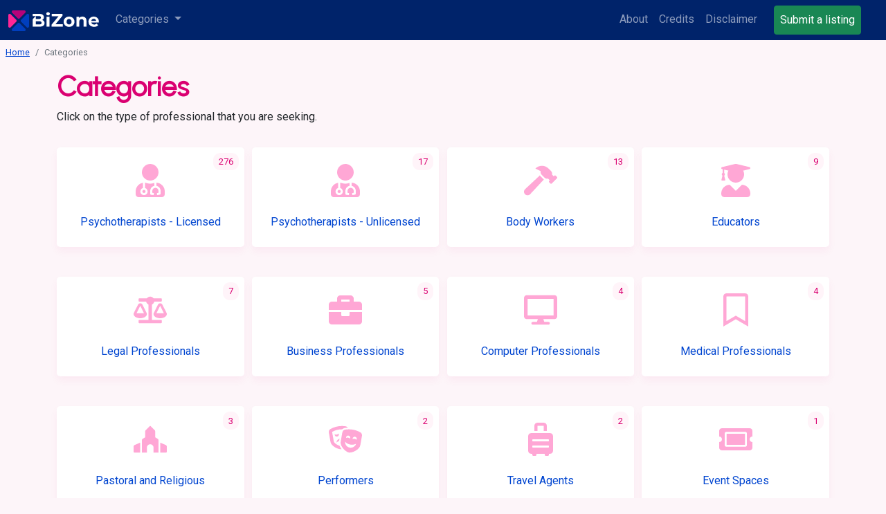

--- FILE ---
content_type: text/html; charset=utf-8
request_url: https://www.bizone.org/categories/
body_size: 8699
content:
<!DOCTYPE html>
<html lang="ro">
  <head>
    <meta charset="UTF-8" />
    <meta http-equiv="X-UA-Compatible" content="IE=edge" />
    <meta name="viewport" content="width=device-width, initial-scale=1.0" />
    <title>Categories</title>

         

    <meta name="description" content="Categories" />
    <meta property="og:locale" content="en" />
    <meta property="og:type" content="categories" />
    <meta property="og:title" content="Categories" />
    <meta property="og:description" content="Categories" />
    <meta property="og:url" content="/categories/" />
    <meta property="og:site_name" content="Bisexuality-Aware Professionals Directory" />
     
    <link rel="preconnect" href="https://fonts.googleapis.com" />
    <link rel="preconnect" href="https://fonts.gstatic.com" crossorigin />
    <link
      href="https://fonts.googleapis.com/css2?family=Roboto:wght@400;700&family=Urbanist:wght@100;400&display=swap"
      rel="stylesheet"
    />

     





  
  
  
  
  <link rel="stylesheet" href="/css/_default.css">
  
  
  
  
   
    <script
      defer
      src="https://cdn.jsdelivr.net/npm/alpinejs@3.x.x/dist/cdn.min.js"
    ></script>
    <link
      rel="stylesheet"
      href="https://cdn.jsdelivr.net/npm/choices.js/public/assets/styles/choices.min.css"
    />
    <script src="https://cdn.jsdelivr.net/npm/choices.js/public/assets/scripts/choices.min.js"></script>
  </head>
  

  <body
    class="categories type_categories layout_ kind_taxonomy"
  >
        

<nav class="navbar navbar-dark xbg-dark xfixed-top navbar-expand-lg">
  <div class="container-fluid">
    <a class="navbar-brand" href="/" aria-label="Bisexuality-Aware Professionals Directory logo">
       <svg role="img" class="logo-bizone logo__v3" x="0px" y="0px" viewBox="0 0 437.7 100" enable-background="new 0 0 437.7 100" xml:space="preserve">
<desc>Bisexuality-Aware Professionals Directory</desc>
<title>Bisexuality-Aware Professionals Directory</title>
<path fill="#FFFFFF" d="M175,61.6c0,10.7-8.5,16.9-24.8,16.9h-32.1V42.4l14.3-15.1h-14.3V16.5h30.3c15.5,0,23.5,6.5,23.5,16.1c0,6.2-3.2,11-8.2,13.7C170.6,48.5,175,53.8,175,61.6z M132.4,27.3v14.6h14.3c7,0,10.8-2.5,10.8-7.4s-3.8-7.3-10.8-7.3H132.4z M160.6,60.1c0-5.2-4-7.7-11.4-7.7h-16.8v15.3h16.8C156.6,67.7,160.6,65.4,160.6,60.1z M183.3,16.5c0-4.3,3.5-7.7,8.6-7.7c5.1,0,8.6,3.2,8.6,7.4c0,4.6-3.5,8-8.6,8C186.7,24.2,183.3,20.8,183.3,16.5z M185,30.8h13.8v47.7H185V30.8z M262.9,66.8v11.7h-54.3v-9.3l34.1-41.1h-33.3V16.5h52.2v9.3l-34,41.1H262.9z M267,54.7c0-14.4,11.1-24.6,26.3-24.6c15.2,0,26.2,10.2,26.2,24.6c0,14.4-11,24.6-26.2,24.6C278.1,79.3,267,69.1,267,54.7z M305.4,54.7c0-8.2-5.2-13.2-12.1-13.2c-6.9,0-12.2,5-12.2,13.2c0,8.2,5.3,13.2,12.2,13.2C300.2,67.9,305.4,62.9,305.4,54.7z M377.4,51.2v27.3h-13.8V53.4c0-7.7-3.5-11.3-9.7-11.3c-6.7,0-11.4,4.1-11.4,12.9v23.6h-13.8V30.8h13.2v5.6c3.7-4.1,9.3-6.3,15.8-6.3C368.9,30.1,377.4,36.7,377.4,51.2z M436.9,58.6h-36.1c1.3,5.9,6.4,9.6,13.7,9.6c5.1,0,8.7-1.5,12-4.6l7.4,8c-4.4,5.1-11.1,7.7-19.7,7.7c-16.5,0-27.2-10.4-27.2-24.6c0-14.3,10.9-24.6,25.5-24.6c14,0,24.8,9.4,24.8,24.7C437.2,55.9,437,57.4,436.9,58.6z M400.7,50.5h23.5c-1-6-5.5-9.9-11.7-9.9C406.2,40.6,401.6,44.4,400.7,50.5z"/>
<path fill="#B6037A" d="M45.2,38.3L18.4,11.6C14.2,7.3,17.2,0,23.2,0h53.6c6,0,9.1,7.3,4.8,11.6L54.8,38.3C52.1,41,47.9,41,45.2,38.3z"/>
<path fill="#FF2696" d="M38.3,54.8L11.6,81.6C7.3,85.8,0,82.8,0,76.8V23.2c0-6,7.3-9.1,11.6-4.8l26.8,26.8C41,47.9,41,52.1,38.3,54.8z"/>
<path fill="#003FBE" d="M54.8,61.7l26.8,26.8c4.3,4.3,1.2,11.6-4.8,11.6H23.2c-6,0-9.1-7.3-4.8-11.6l26.8-26.8C47.9,59,52.1,59,54.8,61.7z M61.7,54.8l26.8,26.8c4.3,4.3,11.6,1.2,11.6-4.8V23.2c0-6-7.3-9.1-11.6-4.8L61.7,45.2C59,47.9,59,52.1,61.7,54.8z"/>
</svg> 
    </a>
    <button
      class="navbar-toggler"
      type="button"
      data-bs-toggle="offcanvas"
      data-bs-target="#offcanvasNavbar"
      aria-controls="offcanvasNavbar"
      aria-label="open menu"
    >
      <span class="navbar-toggler-icon"></span>
    </button>
    <div
      class="offcanvas offcanvas-end"
      tabindex="-1"
      id="offcanvasNavbar"
      aria-labelledby="offcanvasNavbarLabel"
    >
      <div class="offcanvas-header">
        <h5 class="offcanvas-title" id="offcanvasNavbarLabel">MENU</h5>
        <button
          type="button"
          class="btn-close text-reset"
          data-bs-dismiss="offcanvas"
          aria-label="Close"
        ></button>
      </div>
      <div class="offcanvas-body">
        <ul class="navbar-nav xjustify-content-end xflex-grow-1 pe-3">
           
          <li class="nav-item dropdown">
            <a
              class="nav-link dropdown-toggle"
              href="#"
              id="categOffcanvasNavbarDropdown"
              role="button"
              data-bs-toggle="dropdown"
              aria-expanded="false"
            >
              Categories
            </a>
            <ul
              class="dropdown-menu"
              aria-labelledby="categOffcanvasNavbarDropdown"
            >
              
              <li>
                <a
                  class="dropdown-item d-flex justify-content-between align-items-center"
                  href="/categories/body-workers/"
                >
                  body workers
                  <span class="badge rounded-pill bg-secondary ms-3"
                    >13</span
                  >
                </a>
              </li>
              
              <li>
                <a
                  class="dropdown-item d-flex justify-content-between align-items-center"
                  href="/categories/business-professionals/"
                >
                  business professionals
                  <span class="badge rounded-pill bg-secondary ms-3"
                    >5</span
                  >
                </a>
              </li>
              
              <li>
                <a
                  class="dropdown-item d-flex justify-content-between align-items-center"
                  href="/categories/computer-professionals/"
                >
                  computer professionals
                  <span class="badge rounded-pill bg-secondary ms-3"
                    >4</span
                  >
                </a>
              </li>
              
              <li>
                <a
                  class="dropdown-item d-flex justify-content-between align-items-center"
                  href="/categories/educators/"
                >
                  educators
                  <span class="badge rounded-pill bg-secondary ms-3"
                    >9</span
                  >
                </a>
              </li>
              
              <li>
                <a
                  class="dropdown-item d-flex justify-content-between align-items-center"
                  href="/categories/event-spaces/"
                >
                  event spaces
                  <span class="badge rounded-pill bg-secondary ms-3"
                    >1</span
                  >
                </a>
              </li>
              
              <li>
                <a
                  class="dropdown-item d-flex justify-content-between align-items-center"
                  href="/categories/financial-advisors/"
                >
                  financial advisors
                  <span class="badge rounded-pill bg-secondary ms-3"
                    >1</span
                  >
                </a>
              </li>
              
              <li>
                <a
                  class="dropdown-item d-flex justify-content-between align-items-center"
                  href="/categories/legal-professionals/"
                >
                  legal professionals
                  <span class="badge rounded-pill bg-secondary ms-3"
                    >7</span
                  >
                </a>
              </li>
              
              <li>
                <a
                  class="dropdown-item d-flex justify-content-between align-items-center"
                  href="/categories/medical-professionals/"
                >
                  medical professionals
                  <span class="badge rounded-pill bg-secondary ms-3"
                    >4</span
                  >
                </a>
              </li>
              
              <li>
                <a
                  class="dropdown-item d-flex justify-content-between align-items-center"
                  href="/categories/pastoral-and-religious/"
                >
                  pastoral and religious
                  <span class="badge rounded-pill bg-secondary ms-3"
                    >3</span
                  >
                </a>
              </li>
              
              <li>
                <a
                  class="dropdown-item d-flex justify-content-between align-items-center"
                  href="/categories/performers/"
                >
                  performers
                  <span class="badge rounded-pill bg-secondary ms-3"
                    >2</span
                  >
                </a>
              </li>
              
              <li>
                <a
                  class="dropdown-item d-flex justify-content-between align-items-center"
                  href="/categories/photographers/"
                >
                  photographers
                  <span class="badge rounded-pill bg-secondary ms-3"
                    >1</span
                  >
                </a>
              </li>
              
              <li>
                <a
                  class="dropdown-item d-flex justify-content-between align-items-center"
                  href="/categories/psychotherapists-licensed/"
                >
                  psychotherapists - licensed
                  <span class="badge rounded-pill bg-secondary ms-3"
                    >276</span
                  >
                </a>
              </li>
              
              <li>
                <a
                  class="dropdown-item d-flex justify-content-between align-items-center"
                  href="/categories/psychotherapists-unlicensed/"
                >
                  psychotherapists - unlicensed
                  <span class="badge rounded-pill bg-secondary ms-3"
                    >17</span
                  >
                </a>
              </li>
              
              <li>
                <a
                  class="dropdown-item d-flex justify-content-between align-items-center"
                  href="/categories/travel-agents/"
                >
                  travel agents
                  <span class="badge rounded-pill bg-secondary ms-3"
                    >2</span
                  >
                </a>
              </li>
              
              <li>
                <hr class="dropdown-divider" />
              </li>
              <li>
                <a class="dropdown-item" href="/categories/">All categories</a>
              </li>
            </ul>
          </li>
           
        </ul>

        <ul class="navbar-nav navbar--main pe-3 ms-auto me-0 navbar-nav--s">
           
          <li class="nav-item">
            <a
              href="/about/"
              class='nav-link '
            >
               About 
            </a>
          </li>
            
          <li class="nav-item">
            <a
              href="/credits/"
              class='nav-link '
            >
               Credits 
            </a>
          </li>
            
          <li class="nav-item">
            <a
              href="/disclaimer/"
              class='nav-link '
            >
               Disclaimer 
            </a>
          </li>
           
          <li class="nav-item">
            <a href="/submit/" class="nav-link btn btn-success m0-auto me-2">
              Submit a listing
            </a>
          </li>
        </ul>

         
      </div>
    </div>
  </div>
</nav>

 <nav aria-label="breadcrumb">
	<ol class="breadcrumb mx-2 mt-2">
		

		
				
			
				
			
		
				<li class="breadcrumb-item">
					<a href="/">
						
							Home
						
					</a>
				</li>
			
		
				<li class="breadcrumb-item active" aria-current="page">
					Categories
					
					
				</li>
		
	</ol>
</nav> 
    
	
	
	
	
	
		
	
	

	

	
	
	
	
	
		<div class="container">
			<div class="row">
				<div class="col">
					<h1>Categories</h1>
					<div class="wysiwyg">
						Click on the type of professional that you are seeking.
					</div>
				</div>
			</div>
			<div class="xrow categ-nav--grid mt-4">


    
        <div class="xcol-6 xcol-md-3 categ-nav py-2 text-center">
            <div class="categ-nav--card d-flex justify-content-center flex-column">
                
                
                
                
                
                    
                    
                    
                    
                

                
                
                
                <svg aria-hidden="true" focusable="false" data-prefix="fas" data-icon="user-md" class="svg-inline--fa fa-user-md fa-w-14" role="img" xmlns="http://www.w3.org/2000/svg" viewBox="0 0 448 512"><path fill="currentColor" d="M224 256c70.7 0 128-57.3 128-128S294.7 0 224 0 96 57.3 96 128s57.3 128 128 128zM104 424c0 13.3 10.7 24 24 24s24-10.7 24-24-10.7-24-24-24-24 10.7-24 24zm216-135.4v49c36.5 7.4 64 39.8 64 78.4v41.7c0 7.6-5.4 14.2-12.9 15.7l-32.2 6.4c-4.3.9-8.5-1.9-9.4-6.3l-3.1-15.7c-.9-4.3 1.9-8.6 6.3-9.4l19.3-3.9V416c0-62.8-96-65.1-96 1.9v26.7l19.3 3.9c4.3.9 7.1 5.1 6.3 9.4l-3.1 15.7c-.9 4.3-5.1 7.1-9.4 6.3l-31.2-4.2c-7.9-1.1-13.8-7.8-13.8-15.9V416c0-38.6 27.5-70.9 64-78.4v-45.2c-2.2.7-4.4 1.1-6.6 1.9-18 6.3-37.3 9.8-57.4 9.8s-39.4-3.5-57.4-9.8c-7.4-2.6-14.9-4.2-22.6-5.2v81.6c23.1 6.9 40 28.1 40 53.4 0 30.9-25.1 56-56 56s-56-25.1-56-56c0-25.3 16.9-46.5 40-53.4v-80.4C48.5 301 0 355.8 0 422.4v44.8C0 491.9 20.1 512 44.8 512h358.4c24.7 0 44.8-20.1 44.8-44.8v-44.8c0-72-56.8-130.3-128-133.8z"></path></svg>

                <a href="/categories/psychotherapists-licensed" class="d-flex justify-content-center">
                    Psychotherapists - Licensed
                </a>
                <span class="categ-nav--counter">
                    276
                    <span class="visually-hidden">items</span>
                </span>
            </div>
        </div>
    
        <div class="xcol-6 xcol-md-3 categ-nav py-2 text-center">
            <div class="categ-nav--card d-flex justify-content-center flex-column">
                
                
                
                
                
                    
                    
                    
                    
                

                
                
                
                <svg aria-hidden="true" focusable="false" data-prefix="fas" data-icon="user-md" class="svg-inline--fa fa-user-md fa-w-14" role="img" xmlns="http://www.w3.org/2000/svg" viewBox="0 0 448 512"><path fill="currentColor" d="M224 256c70.7 0 128-57.3 128-128S294.7 0 224 0 96 57.3 96 128s57.3 128 128 128zM104 424c0 13.3 10.7 24 24 24s24-10.7 24-24-10.7-24-24-24-24 10.7-24 24zm216-135.4v49c36.5 7.4 64 39.8 64 78.4v41.7c0 7.6-5.4 14.2-12.9 15.7l-32.2 6.4c-4.3.9-8.5-1.9-9.4-6.3l-3.1-15.7c-.9-4.3 1.9-8.6 6.3-9.4l19.3-3.9V416c0-62.8-96-65.1-96 1.9v26.7l19.3 3.9c4.3.9 7.1 5.1 6.3 9.4l-3.1 15.7c-.9 4.3-5.1 7.1-9.4 6.3l-31.2-4.2c-7.9-1.1-13.8-7.8-13.8-15.9V416c0-38.6 27.5-70.9 64-78.4v-45.2c-2.2.7-4.4 1.1-6.6 1.9-18 6.3-37.3 9.8-57.4 9.8s-39.4-3.5-57.4-9.8c-7.4-2.6-14.9-4.2-22.6-5.2v81.6c23.1 6.9 40 28.1 40 53.4 0 30.9-25.1 56-56 56s-56-25.1-56-56c0-25.3 16.9-46.5 40-53.4v-80.4C48.5 301 0 355.8 0 422.4v44.8C0 491.9 20.1 512 44.8 512h358.4c24.7 0 44.8-20.1 44.8-44.8v-44.8c0-72-56.8-130.3-128-133.8z"></path></svg>

                <a href="/categories/psychotherapists-unlicensed" class="d-flex justify-content-center">
                    Psychotherapists - Unlicensed
                </a>
                <span class="categ-nav--counter">
                    17
                    <span class="visually-hidden">items</span>
                </span>
            </div>
        </div>
    
        <div class="xcol-6 xcol-md-3 categ-nav py-2 text-center">
            <div class="categ-nav--card d-flex justify-content-center flex-column">
                
                
                
                
                
                    
                    
                    
                    
                

                
                
                
                <svg aria-hidden="true" focusable="false" data-prefix="fas" data-icon="hammer" class="svg-inline--fa fa-hammer fa-w-18" role="img" xmlns="http://www.w3.org/2000/svg" viewBox="0 0 576 512"><path fill="currentColor" d="M571.31 193.94l-22.63-22.63c-6.25-6.25-16.38-6.25-22.63 0l-11.31 11.31-28.9-28.9c5.63-21.31.36-44.9-16.35-61.61l-45.25-45.25c-62.48-62.48-163.79-62.48-226.28 0l90.51 45.25v18.75c0 16.97 6.74 33.25 18.75 45.25l49.14 49.14c16.71 16.71 40.3 21.98 61.61 16.35l28.9 28.9-11.31 11.31c-6.25 6.25-6.25 16.38 0 22.63l22.63 22.63c6.25 6.25 16.38 6.25 22.63 0l90.51-90.51c6.23-6.24 6.23-16.37-.02-22.62zm-286.72-15.2c-3.7-3.7-6.84-7.79-9.85-11.95L19.64 404.96c-25.57 23.88-26.26 64.19-1.53 88.93s65.05 24.05 88.93-1.53l238.13-255.07c-3.96-2.91-7.9-5.87-11.44-9.41l-49.14-49.14z"></path></svg>

                <a href="/categories/body-workers" class="d-flex justify-content-center">
                    Body Workers
                </a>
                <span class="categ-nav--counter">
                    13
                    <span class="visually-hidden">items</span>
                </span>
            </div>
        </div>
    
        <div class="xcol-6 xcol-md-3 categ-nav py-2 text-center">
            <div class="categ-nav--card d-flex justify-content-center flex-column">
                
                
                
                
                
                    
                    
                    
                    
                

                
                
                
                <svg aria-hidden="true" focusable="false" data-prefix="fas" data-icon="user-graduate" class="svg-inline--fa fa-user-graduate fa-w-14" role="img" xmlns="http://www.w3.org/2000/svg" viewBox="0 0 448 512"><path fill="currentColor" d="M319.4 320.6L224 416l-95.4-95.4C57.1 323.7 0 382.2 0 454.4v9.6c0 26.5 21.5 48 48 48h352c26.5 0 48-21.5 48-48v-9.6c0-72.2-57.1-130.7-128.6-133.8zM13.6 79.8l6.4 1.5v58.4c-7 4.2-12 11.5-12 20.3 0 8.4 4.6 15.4 11.1 19.7L3.5 242c-1.7 6.9 2.1 14 7.6 14h41.8c5.5 0 9.3-7.1 7.6-14l-15.6-62.3C51.4 175.4 56 168.4 56 160c0-8.8-5-16.1-12-20.3V87.1l66 15.9c-8.6 17.2-14 36.4-14 57 0 70.7 57.3 128 128 128s128-57.3 128-128c0-20.6-5.3-39.8-14-57l96.3-23.2c18.2-4.4 18.2-27.1 0-31.5l-190.4-46c-13-3.1-26.7-3.1-39.7 0L13.6 48.2c-18.1 4.4-18.1 27.2 0 31.6z"></path></svg>

                <a href="/categories/educators" class="d-flex justify-content-center">
                    Educators
                </a>
                <span class="categ-nav--counter">
                    9
                    <span class="visually-hidden">items</span>
                </span>
            </div>
        </div>
    
        <div class="xcol-6 xcol-md-3 categ-nav py-2 text-center">
            <div class="categ-nav--card d-flex justify-content-center flex-column">
                
                
                
                
                
                    
                    
                    
                    
                

                
                
                
                <svg aria-hidden="true" focusable="false" data-prefix="fas" data-icon="balance-scale" class="svg-inline--fa fa-balance-scale fa-w-20" role="img" xmlns="http://www.w3.org/2000/svg" viewBox="0 0 640 512"><path fill="currentColor" d="M256 336h-.02c0-16.18 1.34-8.73-85.05-181.51-17.65-35.29-68.19-35.36-85.87 0C-2.06 328.75.02 320.33.02 336H0c0 44.18 57.31 80 128 80s128-35.82 128-80zM128 176l72 144H56l72-144zm511.98 160c0-16.18 1.34-8.73-85.05-181.51-17.65-35.29-68.19-35.36-85.87 0-87.12 174.26-85.04 165.84-85.04 181.51H384c0 44.18 57.31 80 128 80s128-35.82 128-80h-.02zM440 320l72-144 72 144H440zm88 128H352V153.25c23.51-10.29 41.16-31.48 46.39-57.25H528c8.84 0 16-7.16 16-16V48c0-8.84-7.16-16-16-16H383.64C369.04 12.68 346.09 0 320 0s-49.04 12.68-63.64 32H112c-8.84 0-16 7.16-16 16v32c0 8.84 7.16 16 16 16h129.61c5.23 25.76 22.87 46.96 46.39 57.25V448H112c-8.84 0-16 7.16-16 16v32c0 8.84 7.16 16 16 16h416c8.84 0 16-7.16 16-16v-32c0-8.84-7.16-16-16-16z"></path></svg>

                <a href="/categories/legal-professionals" class="d-flex justify-content-center">
                    Legal Professionals
                </a>
                <span class="categ-nav--counter">
                    7
                    <span class="visually-hidden">items</span>
                </span>
            </div>
        </div>
    
        <div class="xcol-6 xcol-md-3 categ-nav py-2 text-center">
            <div class="categ-nav--card d-flex justify-content-center flex-column">
                
                
                
                
                
                    
                    
                    
                    
                

                
                
                
                <svg aria-hidden="true" focusable="false" data-prefix="fas" data-icon="briefcase" class="svg-inline--fa fa-briefcase fa-w-16" role="img" xmlns="http://www.w3.org/2000/svg" viewBox="0 0 512 512"><path fill="currentColor" d="M320 336c0 8.84-7.16 16-16 16h-96c-8.84 0-16-7.16-16-16v-48H0v144c0 25.6 22.4 48 48 48h416c25.6 0 48-22.4 48-48V288H320v48zm144-208h-80V80c0-25.6-22.4-48-48-48H176c-25.6 0-48 22.4-48 48v48H48c-25.6 0-48 22.4-48 48v80h512v-80c0-25.6-22.4-48-48-48zm-144 0H192V96h128v32z"></path></svg>

                <a href="/categories/business-professionals" class="d-flex justify-content-center">
                    Business Professionals
                </a>
                <span class="categ-nav--counter">
                    5
                    <span class="visually-hidden">items</span>
                </span>
            </div>
        </div>
    
        <div class="xcol-6 xcol-md-3 categ-nav py-2 text-center">
            <div class="categ-nav--card d-flex justify-content-center flex-column">
                
                
                
                
                
                    
                    
                    
                    
                

                
                
                
                <svg aria-hidden="true" focusable="false" data-prefix="fas" data-icon="desktop" class="svg-inline--fa fa-desktop fa-w-18" role="img" xmlns="http://www.w3.org/2000/svg" viewBox="0 0 576 512"><path fill="currentColor" d="M528 0H48C21.5 0 0 21.5 0 48v320c0 26.5 21.5 48 48 48h192l-16 48h-72c-13.3 0-24 10.7-24 24s10.7 24 24 24h272c13.3 0 24-10.7 24-24s-10.7-24-24-24h-72l-16-48h192c26.5 0 48-21.5 48-48V48c0-26.5-21.5-48-48-48zm-16 352H64V64h448v288z"></path></svg>

                <a href="/categories/computer-professionals" class="d-flex justify-content-center">
                    Computer Professionals
                </a>
                <span class="categ-nav--counter">
                    4
                    <span class="visually-hidden">items</span>
                </span>
            </div>
        </div>
    
        <div class="xcol-6 xcol-md-3 categ-nav py-2 text-center">
            <div class="categ-nav--card d-flex justify-content-center flex-column">
                
                
                
                
                
                    
                    
                    
                    
                

                
                
                
                <svg aria-hidden="true" focusable="false" data-prefix="far" data-icon="bookmark" class="svg-inline--fa fa-bookmark fa-w-12" role="img" xmlns="http://www.w3.org/2000/svg" viewBox="0 0 384 512"><path fill="currentColor" d="M336 0H48C21.49 0 0 21.49 0 48v464l192-112 192 112V48c0-26.51-21.49-48-48-48zm0 428.43l-144-84-144 84V54a6 6 0 0 1 6-6h276c3.314 0 6 2.683 6 5.996V428.43z"></path></svg>

                <a href="/categories/medical-professionals" class="d-flex justify-content-center">
                    Medical Professionals
                </a>
                <span class="categ-nav--counter">
                    4
                    <span class="visually-hidden">items</span>
                </span>
            </div>
        </div>
    
        <div class="xcol-6 xcol-md-3 categ-nav py-2 text-center">
            <div class="categ-nav--card d-flex justify-content-center flex-column">
                
                
                
                
                
                    
                    
                    
                    
                

                
                
                
                <svg aria-hidden="true" focusable="false" data-prefix="fas" data-icon="place-of-worship" class="svg-inline--fa fa-place-of-worship fa-w-20" role="img" xmlns="http://www.w3.org/2000/svg" viewBox="0 0 640 512"><path fill="currentColor" d="M620.61 366.55L512 320v192h112c8.84 0 16-7.16 16-16V395.96a32 32 0 0 0-19.39-29.41zM0 395.96V496c0 8.84 7.16 16 16 16h112V320L19.39 366.55A32 32 0 0 0 0 395.96zm464.46-149.28L416 217.6V102.63c0-8.49-3.37-16.62-9.38-22.63L331.31 4.69c-6.25-6.25-16.38-6.25-22.62 0L233.38 80c-6 6-9.38 14.14-9.38 22.63V217.6l-48.46 29.08A31.997 31.997 0 0 0 160 274.12V512h96v-96c0-35.35 28.66-64 64-64s64 28.65 64 64v96h96V274.12c0-11.24-5.9-21.66-15.54-27.44z"></path></svg>

                <a href="/categories/pastoral-and-religious" class="d-flex justify-content-center">
                    Pastoral and Religious
                </a>
                <span class="categ-nav--counter">
                    3
                    <span class="visually-hidden">items</span>
                </span>
            </div>
        </div>
    
        <div class="xcol-6 xcol-md-3 categ-nav py-2 text-center">
            <div class="categ-nav--card d-flex justify-content-center flex-column">
                
                
                
                
                
                    
                    
                    
                    
                

                
                
                
                <svg aria-hidden="true" focusable="false" data-prefix="fas" data-icon="theater-masks" class="svg-inline--fa fa-theater-masks fa-w-20" role="img" xmlns="http://www.w3.org/2000/svg" viewBox="0 0 640 512"><path fill="currentColor" d="M206.86 245.15c-35.88 10.45-59.95 41.2-57.53 74.1 11.4-12.72 28.81-23.7 49.9-30.92l7.63-43.18zM95.81 295L64.08 115.49c-.29-1.62.28-2.62.24-2.65 57.76-32.06 123.12-49.01 189.01-49.01 1.61 0 3.23.17 4.85.19 13.95-13.47 31.73-22.83 51.59-26 18.89-3.02 38.05-4.55 57.18-5.32-9.99-13.95-24.48-24.23-41.77-27C301.27 1.89 277.24 0 253.32 0 176.66 0 101.02 19.42 33.2 57.06 9.03 70.48-3.92 98.48 1.05 126.58l31.73 179.51c14.23 80.52 136.33 142.08 204.45 142.08 3.59 0 6.75-.46 10.01-.8-13.52-17.08-28.94-40.48-39.5-67.58-47.61-12.98-106.06-51.62-111.93-84.79zm97.55-137.46c-.73-4.12-2.23-7.87-4.07-11.4-8.25 8.91-20.67 15.75-35.32 18.32-14.65 2.58-28.67.4-39.48-5.17-.52 3.94-.64 7.98.09 12.1 3.84 21.7 24.58 36.19 46.34 32.37 21.75-3.82 36.28-24.52 32.44-46.22zM606.8 120.9c-88.98-49.38-191.43-67.41-291.98-51.35-27.31 4.36-49.08 26.26-54.04 54.36l-31.73 179.51c-15.39 87.05 95.28 196.27 158.31 207.35 63.03 11.09 204.47-53.79 219.86-140.84l31.73-179.51c4.97-28.11-7.98-56.11-32.15-69.52zm-273.24 96.8c3.84-21.7 24.58-36.19 46.34-32.36 21.76 3.83 36.28 24.52 32.45 46.22-.73 4.12-2.23 7.87-4.07 11.4-8.25-8.91-20.67-15.75-35.32-18.32-14.65-2.58-28.67-.4-39.48 5.17-.53-3.95-.65-7.99.08-12.11zm70.47 198.76c-55.68-9.79-93.52-59.27-89.04-112.9 20.6 25.54 56.21 46.17 99.49 53.78 43.28 7.61 83.82.37 111.93-16.6-14.18 51.94-66.71 85.51-122.38 75.72zm130.3-151.34c-8.25-8.91-20.68-15.75-35.33-18.32-14.65-2.58-28.67-.4-39.48 5.17-.52-3.94-.64-7.98.09-12.1 3.84-21.7 24.58-36.19 46.34-32.37 21.75 3.83 36.28 24.52 32.45 46.22-.73 4.13-2.23 7.88-4.07 11.4z"></path></svg>

                <a href="/categories/performers" class="d-flex justify-content-center">
                    Performers
                </a>
                <span class="categ-nav--counter">
                    2
                    <span class="visually-hidden">items</span>
                </span>
            </div>
        </div>
    
        <div class="xcol-6 xcol-md-3 categ-nav py-2 text-center">
            <div class="categ-nav--card d-flex justify-content-center flex-column">
                
                
                
                
                
                    
                    
                    
                    
                

                
                
                
                <svg aria-hidden="true" focusable="false" data-prefix="fas" data-icon="suitcase-rolling" class="svg-inline--fa fa-suitcase-rolling fa-w-12" role="img" xmlns="http://www.w3.org/2000/svg" viewBox="0 0 384 512"><path fill="currentColor" d="M336 160H48c-26.51 0-48 21.49-48 48v224c0 26.51 21.49 48 48 48h16v16c0 8.84 7.16 16 16 16h32c8.84 0 16-7.16 16-16v-16h128v16c0 8.84 7.16 16 16 16h32c8.84 0 16-7.16 16-16v-16h16c26.51 0 48-21.49 48-48V208c0-26.51-21.49-48-48-48zm-16 216c0 4.42-3.58 8-8 8H72c-4.42 0-8-3.58-8-8v-16c0-4.42 3.58-8 8-8h240c4.42 0 8 3.58 8 8v16zm0-96c0 4.42-3.58 8-8 8H72c-4.42 0-8-3.58-8-8v-16c0-4.42 3.58-8 8-8h240c4.42 0 8 3.58 8 8v16zM144 48h96v80h48V48c0-26.51-21.49-48-48-48h-96c-26.51 0-48 21.49-48 48v80h48V48z"></path></svg>

                <a href="/categories/travel-agents" class="d-flex justify-content-center">
                    Travel Agents
                </a>
                <span class="categ-nav--counter">
                    2
                    <span class="visually-hidden">items</span>
                </span>
            </div>
        </div>
    
        <div class="xcol-6 xcol-md-3 categ-nav py-2 text-center">
            <div class="categ-nav--card d-flex justify-content-center flex-column">
                
                
                
                
                
                    
                    
                    
                    
                

                
                
                
                <svg aria-hidden="true" focusable="false" data-prefix="fas" data-icon="ticket-alt" class="svg-inline--fa fa-ticket-alt fa-w-18" role="img" xmlns="http://www.w3.org/2000/svg" viewBox="0 0 576 512"><path fill="currentColor" d="M128 160h320v192H128V160zm400 96c0 26.51 21.49 48 48 48v96c0 26.51-21.49 48-48 48H48c-26.51 0-48-21.49-48-48v-96c26.51 0 48-21.49 48-48s-21.49-48-48-48v-96c0-26.51 21.49-48 48-48h480c26.51 0 48 21.49 48 48v96c-26.51 0-48 21.49-48 48zm-48-104c0-13.255-10.745-24-24-24H120c-13.255 0-24 10.745-24 24v208c0 13.255 10.745 24 24 24h336c13.255 0 24-10.745 24-24V152z"></path></svg>

                <a href="/categories/event-spaces" class="d-flex justify-content-center">
                    Event Spaces
                </a>
                <span class="categ-nav--counter">
                    1
                    <span class="visually-hidden">items</span>
                </span>
            </div>
        </div>
    
        <div class="xcol-6 xcol-md-3 categ-nav py-2 text-center">
            <div class="categ-nav--card d-flex justify-content-center flex-column">
                
                
                
                
                
                    
                    
                    
                    
                

                
                
                
                <svg aria-hidden="true" focusable="false" data-prefix="fas" data-icon="coins" class="svg-inline--fa fa-coins fa-w-16" role="img" xmlns="http://www.w3.org/2000/svg" viewBox="0 0 512 512"><path fill="currentColor" d="M0 405.3V448c0 35.3 86 64 192 64s192-28.7 192-64v-42.7C342.7 434.4 267.2 448 192 448S41.3 434.4 0 405.3zM320 128c106 0 192-28.7 192-64S426 0 320 0 128 28.7 128 64s86 64 192 64zM0 300.4V352c0 35.3 86 64 192 64s192-28.7 192-64v-51.6c-41.3 34-116.9 51.6-192 51.6S41.3 334.4 0 300.4zm416 11c57.3-11.1 96-31.7 96-55.4v-42.7c-23.2 16.4-57.3 27.6-96 34.5v63.6zM192 160C86 160 0 195.8 0 240s86 80 192 80 192-35.8 192-80-86-80-192-80zm219.3 56.3c60-10.8 100.7-32 100.7-56.3v-42.7c-35.5 25.1-96.5 38.6-160.7 41.8 29.5 14.3 51.2 33.5 60 57.2z"></path></svg>

                <a href="/categories/financial-advisors" class="d-flex justify-content-center">
                    Financial Advisors
                </a>
                <span class="categ-nav--counter">
                    1
                    <span class="visually-hidden">items</span>
                </span>
            </div>
        </div>
    
        <div class="xcol-6 xcol-md-3 categ-nav py-2 text-center">
            <div class="categ-nav--card d-flex justify-content-center flex-column">
                
                
                
                
                
                    
                    
                    
                    
                

                
                
                
                <svg aria-hidden="true" focusable="false" data-prefix="fas" data-icon="camera" class="svg-inline--fa fa-camera fa-w-16" role="img" xmlns="http://www.w3.org/2000/svg" viewBox="0 0 512 512"><path fill="currentColor" d="M512 144v288c0 26.5-21.5 48-48 48H48c-26.5 0-48-21.5-48-48V144c0-26.5 21.5-48 48-48h88l12.3-32.9c7-18.7 24.9-31.1 44.9-31.1h125.5c20 0 37.9 12.4 44.9 31.1L376 96h88c26.5 0 48 21.5 48 48zM376 288c0-66.2-53.8-120-120-120s-120 53.8-120 120 53.8 120 120 120 120-53.8 120-120zm-32 0c0 48.5-39.5 88-88 88s-88-39.5-88-88 39.5-88 88-88 88 39.5 88 88z"></path></svg>

                <a href="/categories/photographers" class="d-flex justify-content-center">
                    Photographers
                </a>
                <span class="categ-nav--counter">
                    1
                    <span class="visually-hidden">items</span>
                </span>
            </div>
        </div>
    

</div>
  



		</div>
	
 
<footer class="footer bg-blue text-light mt-3">
	<div class="container-fluid footer--rights py-4">
		<div class="row">
			<div class="col text-center">
				<ul class="list-inline py-2 mb-3">
					
						<li class='list-inline-item'>
							<a href="/about/" class=''>
								
								About
								
							</a>								
						</li>
					
						<li class='list-inline-item'>
							<a href="/credits/" class=''>
								
								Credits
								
							</a>								
						</li>
					
						<li class='list-inline-item'>
							<a href="/disclaimer/" class=''>
								
								Disclaimer
								
							</a>								
						</li>
					
				</ul>
			</div>
		</div>
		<div class="row">
			<div class="col text-center">
				<p>
					All listed services are non-sexual. The professionals listed here should not receive requests for sexual services.
					<br>
					<small>
						© BIZONE 2026 All Rights Resereved
					</small>
				</p>
			</div>
		</div>
	</div>
</footer>




<div id="back-to-top" class="back-to-top">
	<a href="#" class="d-flex justify-content-center align-items-center" aria-label="go to top">
		<svg xmlns="http://www.w3.org/2000/svg" viewBox="0 0 448 512" class="icon" fill="currentColor" role="img">
			<desc>go to top</desc>
			<path d="M34.9 289.5l-22.2-22.2c-9.4-9.4-9.4-24.6 0-33.9L207 39c9.4-9.4 24.6-9.4 33.9 0l194.3 194.3c9.4 9.4 9.4 24.6 0 33.9L413 289.4c-9.5 9.5-25 9.3-34.3-.4L264 168.6V456c0 13.3-10.7 24-24 24h-32c-13.3 0-24-10.7-24-24V168.6L69.2 289.1c-9.3 9.8-24.8 10-34.3.4z"/>
		</svg>
	</a>
</div>
  

<script src="/assets/js/back-to-top.min.64753af79c894aa288294b826082541452f14a7930541d6282342340a5a082b656d0936dab3216bc8587b7f202183f2e71382564cbff02943cbca2328db131c6.js" integrity="sha512-ZHU695yJSqKIKUuCYIJUFFLxSnkwVB1igjQjQKWggrZW0JNtqzIWvIWHt/ICGD8ucTglZMv/ApQ8vKIyjbExxg=="></script>




<script src="/assets/js/popper.min.05b19b5ebce04dfa3ee748862b25f87388f535a5d2d5fbc5a94f05774d349d6b0fe10f2cd184bddf2ab119141bd384fc101d86374f6cab7565e4f2b6ae864695.js" integrity="sha512-BbGbXrzgTfo&#43;50iGKyX4c4j1NaXS1fvFqU8Fd000nWsP4Q8s0YS93yqxGRQb04T8EB2GN09sq3Vl5PK2roZGlQ=="></script>



<script src="/../assets/js/bootstrap.min.cecc1176b4b5037a75b275c13712773ed975867ee73ef0ebe795efa4487c00bdfa8eeb6efca738f54ec1625f1831a53eab78ff99e2c4f187ed4cb22b67f47a96.js" integrity="sha512-zswRdrS1A3p1snXBNxJ3Ptl1hn7nPvDr55XvpEh8AL36jutu/Kc49U7BYl8YMaU&#43;q3j/meLE8YftTLIrZ/R6lg=="></script>


<script>
	console.log("👌 site made by www.solopx.com 💨")
</script>
  <script>
  function categoryFilter() {
    return {
      live: false,
      entries: [],
      locationCounts: [],
      locationsCounts: [], 
      selectedLocation: "",
      limit: 30,
      displayedEntries: 0,
      paginatedEntries: [],
      filteredEntries: [],
      choicesInstance: null,
      dataReady: false, 

      initCategFilter() {
        fetch("\/categories\/index.json")
          .then((response) => response.json())
          .then((data) => {
            this.entries = data.entries;
            this.updateLocationCounts();
            this.updateLocationsCounts(); 
            this.filteredEntries = this.entries;
            this.paginateEntries();
            this.initChoices();
            this.dataReady = true; 
          })
          .catch((error) => console.error("Error fetching data:", error));
      },

      
      switchMode() {
        this.live = !this.live;
        this.selectedLocation = "";

        
        this.updateChoices();

        
        this.filterEntries();
      },

      updateLocationCounts() {
        const counts = this.entries.reduce((acc, entry) => {
          const location = entry.location;
          acc[location] = (acc[location] || 0) + 1;
          return acc;
        }, {});
        this.locationCounts = Object.keys(counts).map((location, index) => ({
          value: location,
          label: location,
          count: counts[location],
        }));
      },

      updateLocationsCounts() {
        const counts = this.entries.reduce((acc, entry) => {
          if (entry.locations && Array.isArray(entry.locations)) {
            entry.locations.forEach((location) => {
              acc[location] = (acc[location] || 0) + 1;
            });
          }
          return acc;
        }, {});
        this.locationsCounts = Object.keys(counts).map((location) => ({
          value: location,
          label: location,
          count: counts[location],
        }));
      },

      initChoices() {
        this.$nextTick(() => {
          if (this.choicesInstance) {
            this.choicesInstance.destroy();
          }
          this.choicesInstance = new Choices(this.$refs.locationSelect, {
            searchEnabled: true,
            allowHTML: true, 
          });
          this.updateChoices();

          this.$refs.locationSelect.addEventListener("change", () => {
            const selectedValue = this.choicesInstance.getValue(true);
            this.selectedLocation = selectedValue === "" ? "" : selectedValue;
            this.filterEntries();
          });
        });
      },

      updateChoices() {
        
        const counts = this.live ? this.locationCounts : this.locationsCounts;
        const options = [{ value: "", label: "All (0)" }].concat(
          counts.map((location) => ({
            value: location.label,
            label: `${location.label} (${location.count})`,
          }))
        );
        this.choicesInstance.setChoices(options, "value", "label", true);
      },

      filterEntries() {
        const selectedLocationValue = this.selectedLocation
          ? this.selectedLocation.toString()
          : "";

        if (this.live) {
          
          if (selectedLocationValue) {
            this.filteredEntries = this.entries.filter((entry) => {
              return entry.location === selectedLocationValue;
            });
          } else {
            this.filteredEntries = this.entries;
          }
        } else {
          
          if (selectedLocationValue) {
            this.filteredEntries = this.entries.filter((entry) => {
              return (
                entry.locations &&
                Array.isArray(entry.locations) &&
                entry.locations.includes(selectedLocationValue)
              );
            });
          } else {
            
            this.filteredEntries = this.entries.filter((entry) => {
              return (
                entry.locations &&
                Array.isArray(entry.locations) &&
                entry.locations.length > 0
              );
            });
          }
        }
        this.displayedEntries = 0;
        this.paginateEntries();
      },

      paginateEntries() {
        this.displayedEntries += this.limit;
        this.paginatedEntries = this.filteredEntries.slice(
          0,
          this.displayedEntries
        );
      },

      loadMore() {
        this.paginateEntries();
      },

      get canLoadMore() {
        return this.displayedEntries < this.filteredEntries.length;
      },

      generateTitleCard(entry) {
        let titleCard = `${entry.salutation}${entry.first_name} ${entry.last_name} ${entry.credentials}`;
        if (!entry.first_name && !entry.last_name && !entry.credentials) {
          titleCard = `company ${entry.company}`;
        }
        return titleCard;
      },
    };
  }
</script>

  </body>
</html>


--- FILE ---
content_type: text/javascript; charset=utf-8
request_url: https://www.bizone.org/assets/js/bootstrap.min.cecc1176b4b5037a75b275c13712773ed975867ee73ef0ebe795efa4487c00bdfa8eeb6efca738f54ec1625f1831a53eab78ff99e2c4f187ed4cb22b67f47a96.js
body_size: 23292
content:
(()=>{var ye,e,v,G,On,_n,_,je,pn,Fn,sn,Yn,es,so,io,me,Si,hn,jo,Ao,So,zo,At,Ro,ge,Oi,si,l,ri,ui,t,vt,rt,I,Go,ot,qs,Ks,Ds,fs,Jn,$n,Le,y,le,Xe,Mn,En,yn,zs,Re,$e,ga,Ve,s,o,i,a,b,k,N,re,nt,Me,P,q,it,Ae,Ee,ct,lt,dt,ut,ht,mt,ft,pt,gt,oe,be,j,H,ae,Ys,Gt,Es,pe,se,ue,Dn,kn,rn,an,on,_e,nn,x,Gn,Xn,en,ts,Jt,is,rs,cs,ls,Ce,ke,hs,E,Se,ie,Zt,Qt,Fe,ce,ys,_s,ws,Os,xs,Cs,Xt,Yt,As,D,Ms,Fs,Ts,un,U,Te,Ls,Rs,Ps,Hs,Is,Bs,Vs,$s,Ws,Us,A,Di,Kt,Ut,Xs,ze,Zs,Js,Wt,to,$t,Vt,oo,Bt,ao,ro,co,lo,Z,ho,mo,fo,po,It,vo,Ht,Rt,yo,r,wo,Lt,Nt,Co,Eo,ko,Dt,zt,Mo,We,Tt,Ft,Do,Mt,Lo,kt,Po,Et,De,Bo,Vo,$o,Wo,B,_i,Ct,Yo,C,xt,Qo,Zo,Ot,ei,wt,ni,yt,oi,ii,ai,jt,ci,li,di,M,Ki,mi,fi,pi,gi,hi,Jo,at,Ko,m,Ho,To,Fo,Oo,_o,bo,ne,uo,K,Q,we,st,tt,et,V,xe,ks,vs,Je,Ne,ms,ns,f,Zn,Qn,qn,Kn,Un,Wn,Qe,Ji,Vn,Bn,W,In,Hn,Pn,Rn,Nn,zn,Tn,Y,Ge,Ye,Cn,xn,qe,Ke,jn,vn,mn,Be,_a,Ci=Object.defineProperty,ya=(e,t)=>{for(var n in t)Ci(e,n,{get:t[n],enumerable:!0})},da=1e6,na=1e3,Ze="transitionend",Vi=e=>e==null?`${e}`:{}.toString.call(e).match(/\s([a-z]+)/i)[1].toLowerCase(),Pi=e=>{do e+=Math.floor(Math.random()*da);while(document.getElementById(e))return e},Ss=e=>{let t=e.getAttribute("data-bs-target");if(!t||t==="#"){let n=e.getAttribute("href");if(!n||!n.includes("#")&&!n.startsWith("."))return null;n.includes("#")&&!n.startsWith("#")&&(n=`#${n.split("#")[1]}`),t=n&&n!=="#"?n.trim():null}return t},Qs=e=>{const t=Ss(e);return t?document.querySelector(t)?t:null:null},z=e=>{const t=Ss(e);return t?document.querySelector(t):null},Ti=e=>{if(!e)return 0;let{transitionDuration:t,transitionDelay:n}=window.getComputedStyle(e);const s=Number.parseFloat(t),o=Number.parseFloat(n);return!s&&!o?0:(t=t.split(",")[0],n=n.split(",")[0],(Number.parseFloat(t)+Number.parseFloat(n))*na)},Fi=e=>{e.dispatchEvent(new Event(Ze))},L=e=>!!e&&typeof e=="object"&&(typeof e.jquery!="undefined"&&(e=e[0]),typeof e.nodeType!="undefined"),T=e=>L(e)?e.jquery?e[0]:e:typeof e=="string"&&e.length>0?document.querySelector(e):null,F=(e,t,n)=>{Object.keys(n).forEach(s=>{const i=n[s],o=t[s],a=o&&L(o)?"element":Vi(o);if(!new RegExp(i).test(a))throw new TypeError(`${e.toUpperCase()}: Option "${s}" provided type "${a}" but expected type "${i}".`)})},Pe=e=>!!L(e)&&e.getClientRects().length!==0&&getComputedStyle(e).getPropertyValue("visibility")==="visible",R=e=>!e||e.nodeType!==Node.ELEMENT_NODE||!!e.classList.contains("disabled")||(typeof e.disabled!="undefined"?e.disabled:e.hasAttribute("disabled")&&e.getAttribute("disabled")!=="false"),go=e=>{if(!document.documentElement.attachShadow)return null;if(typeof e.getRootNode=="function"){const t=e.getRootNode();return t instanceof ShadowRoot?t:null}return e instanceof ShadowRoot?e:e.parentNode?go(e.parentNode):null},Ie=()=>{},He=e=>{e.offsetHeight},Io=()=>{const{jQuery:e}=window;return e&&!document.body.hasAttribute("data-bs-no-jquery")?e:null},bt=[],yi=e=>{document.readyState==="loading"?(bt.length||document.addEventListener("DOMContentLoaded",()=>{bt.forEach(e=>e())}),bt.push(e)):e()},c=()=>document.documentElement.dir==="rtl",g=e=>{yi(()=>{const t=Io();if(t){const n=e.NAME,s=t.fn[n];t.fn[n]=e.jQueryInterface,t.fn[n].Constructor=e,t.fn[n].noConflict=()=>(t.fn[n]=s,e.jQueryInterface)}})},S=e=>{typeof e=="function"&&e()},Uo=(e,t,n=!0)=>{if(!n){S(e);return}const i=5,a=Ti(t)+i;let s=!1;const o=({target:n})=>{if(n!==t)return;s=!0,t.removeEventListener(Ze,o),S(e)};t.addEventListener(Ze,o),setTimeout(()=>{s||Fi(t)},a)},wi=(e,t,n,s)=>{let o=e.indexOf(t);if(o===-1)return e[!n&&s?e.length-1:0];const i=e.length;return o+=n?1:-1,s&&(o=(o+i)%i),e[Math.max(0,Math.min(o,i-1))]},ki=/[^.]*(?=\..*)\.|.*/,Mi=/\..*/,zi=/::\d+$/,qt={},Ns=1,Li={mouseenter:"mouseover",mouseleave:"mouseout"},Ri=/^(mouseenter|mouseleave)/i,js=new Set(["click","dblclick","mouseup","mousedown","contextmenu","mousewheel","DOMMouseScroll","mouseover","mouseout","mousemove","selectstart","selectend","keydown","keypress","keyup","orientationchange","touchstart","touchmove","touchend","touchcancel","pointerdown","pointermove","pointerup","pointerleave","pointercancel","gesturestart","gesturechange","gestureend","focus","blur","change","reset","select","submit","focusin","focusout","load","unload","beforeunload","resize","move","DOMContentLoaded","readystatechange","error","abort","scroll"]);function bs(e,t){return t&&`${t}::${Ns++}`||e.uidEvent||Ns++}function ps(e){const t=bs(e);return e.uidEvent=t,qt[t]=qt[t]||{},qt[t]}function Bi(e,t){return function n(s){return s.delegateTarget=e,n.oneOff&&ye.off(e,s.type,t),t.apply(e,[s])}}function $i(e,t,n){return function s(o){const i=e.querySelectorAll(t);for(let{target:a}=o;a&&a!==this;a=a.parentNode)for(let r=i.length;r--;)if(i[r]===a)return o.delegateTarget=a,s.oneOff&&ye.off(e,o.type,t,n),n.apply(a,[o]);return null}}function us(e,t,n=null){const s=Object.keys(e);for(let o=0,a=s.length;o<a;o++){const i=e[s[o]];if(i.originalHandler===t&&i.delegationSelector===n)return i}return null}function ds(e,t,n){const o=typeof t=="string",i=o?n:t;let s=Ln(e);const a=js.has(s);return a||(s=e),[o,i,s]}function os(e,t,n,s,o){if(typeof t!="string"||!e)return;if(n||(n=s,s=null),Ri.test(t)){const e=e=>function(t){if(!t.relatedTarget||t.relatedTarget!==t.delegateTarget&&!t.delegateTarget.contains(t.relatedTarget))return e.call(this,t)};s?s=e(s):n=e(n)}const[a,r,c]=ds(t,n,s),d=ps(e),u=d[c]||(d[c]={}),l=us(u,r,a?n:null);if(l){l.oneOff=l.oneOff&&o;return}const h=bs(r,t.replace(ki,"")),i=a?$i(e,n,s):Bi(e,n);i.delegationSelector=a?n:null,i.originalHandler=r,i.oneOff=o,i.uidEvent=h,u[h]=i,e.addEventListener(c,i,a)}function tn(e,t,n,s,o){const i=us(t[n],s,o);if(!i)return;e.removeEventListener(n,i,Boolean(o)),delete t[n][i.uidEvent]}function Yi(e,t,n,s){const o=t[n]||{};Object.keys(o).forEach(i=>{if(i.includes(s)){const s=o[i];tn(e,t,n,s.originalHandler,s.delegationSelector)}})}function Ln(e){return e=e.replace(Mi,""),Li[e]||e}ye={on(e,t,n,s){os(e,t,n,s,!1)},one(e,t,n,s){os(e,t,n,s,!0)},off(e,t,n,s){if(typeof t!="string"||!e)return;const[c,a,i]=ds(t,n,s),l=i!==t,o=ps(e),d=t.startsWith(".");if(typeof a!="undefined"){if(!o||!o[i])return;tn(e,o,i,a,c?n:null);return}d&&Object.keys(o).forEach(n=>{Yi(e,o,n,t.slice(1))});const r=o[i]||{};Object.keys(r).forEach(n=>{const s=n.replace(zi,"");if(!l||t.includes(s)){const t=r[n];tn(e,o,i,t.originalHandler,t.delegationSelector)}})},trigger(e,t,n){if(typeof t!="string"||!e)return null;const i=Io(),a=Ln(t),d=t!==a,u=js.has(a);let o,r=!0,c=!0,l=!1,s=null;return d&&i&&(o=i.Event(t,n),i(e).trigger(o),r=!o.isPropagationStopped(),c=!o.isImmediatePropagationStopped(),l=o.isDefaultPrevented()),u?(s=document.createEvent("HTMLEvents"),s.initEvent(a,r,!0)):s=new CustomEvent(t,{bubbles:r,cancelable:!0}),typeof n!="undefined"&&Object.keys(n).forEach(e=>{Object.defineProperty(s,e,{get(){return n[e]}})}),l&&s.preventDefault(),c&&e.dispatchEvent(s),s.defaultPrevented&&typeof o!="undefined"&&o.preventDefault(),s}},e=ye,v=new Map,G={set(e,t,n){v.has(e)||v.set(e,new Map);const s=v.get(e);if(!s.has(t)&&s.size!==0){console.error(`Bootstrap doesn't allow more than one instance per element. Bound instance: ${Array.from(s.keys())[0]}.`);return}s.set(t,n)},get(e,t){return v.has(e)?v.get(e).get(t)||null:null},remove(e,t){if(!v.has(e))return;const n=v.get(e);n.delete(t),n.size===0&&v.delete(e)}},On="5.1.1",_n=class{constructor(e){if(e=T(e),!e)return;this._element=e,G.set(this._element,this.constructor.DATA_KEY,this)}dispose(){G.remove(this._element,this.constructor.DATA_KEY),e.off(this._element,this.constructor.EVENT_KEY),Object.getOwnPropertyNames(this).forEach(e=>{this[e]=null})}_queueCallback(e,t,n=!0){Uo(e,t,n)}static getInstance(e){return G.get(T(e),this.DATA_KEY)}static getOrCreateInstance(e,t={}){return this.getInstance(e)||new this(e,typeof t=="object"?t:null)}static get VERSION(){return On}static get NAME(){throw new Error('You have to implement the static method "NAME", for each component!')}static get DATA_KEY(){return`bs.${this.NAME}`}static get EVENT_KEY(){return`.${this.DATA_KEY}`}},_=_n,je=(t,n="hide")=>{const o=`click.dismiss${t.EVENT_KEY}`,s=t.NAME;e.on(document,o,`[data-bs-dismiss="${s}"]`,function(e){if(["A","AREA"].includes(this.tagName)&&e.preventDefault(),R(this))return;const o=z(this)||this.closest(`.${s}`),i=t.getOrCreateInstance(o);i[n]()})},pn="alert",Fn="bs.alert",sn=`.${Fn}`,Yn=`close${sn}`,es=`closed${sn}`,so="fade",io="show",me=class _Alert extends _{static get NAME(){return pn}close(){const t=e.trigger(this._element,Yn);if(t.defaultPrevented)return;this._element.classList.remove(io);const n=this._element.classList.contains(so);this._queueCallback(()=>this._destroyElement(),this._element,n)}_destroyElement(){this._element.remove(),e.trigger(this._element,es),this.dispose()}static jQueryInterface(e){return this.each(function(){const t=_Alert.getOrCreateInstance(this);if(typeof e!="string")return;if(t[e]===0[0]||e.startsWith("_")||e==="constructor")throw new TypeError(`No method named "${e}"`);t[e](this)})}},je(me,"close"),g(me),Si=me,hn="button",jo="bs.button",Ao=`.${jo}`,So=".data-api",zo="active",At='[data-bs-toggle="button"]',Ro=`click${Ao}${So}`,ge=class _Button extends _{static get NAME(){return hn}toggle(){this._element.setAttribute("aria-pressed",this._element.classList.toggle(zo))}static jQueryInterface(e){return this.each(function(){const t=_Button.getOrCreateInstance(this);e==="toggle"&&t[e]()})}},e.on(document,Ro,At,e=>{e.preventDefault();const t=e.target.closest(At),n=ge.getOrCreateInstance(t);n.toggle()}),g(ge),Oi=ge;function qo(e){return e==="true"||e!=="false"&&(e===Number(e).toString()?Number(e):e===""||e==="null"?null:e)}function _t(e){return e.replace(/[A-Z]/g,e=>`-${e.toLowerCase()}`)}si={setDataAttribute(e,t,n){e.setAttribute(`data-bs-${_t(t)}`,n)},removeDataAttribute(e,t){e.removeAttribute(`data-bs-${_t(t)}`)},getDataAttributes(e){if(!e)return{};const t={};return Object.keys(e.dataset).filter(e=>e.startsWith("bs")).forEach(n=>{let s=n.replace(/^bs/,"");s=s.charAt(0).toLowerCase()+s.slice(1,s.length),t[s]=qo(e.dataset[n])}),t},getDataAttribute(e,t){return qo(e.getAttribute(`data-bs-${_t(t)}`))},offset(e){const t=e.getBoundingClientRect();return{top:t.top+window.pageYOffset,left:t.left+window.pageXOffset}},position(e){return{top:e.offsetTop,left:e.offsetLeft}}},l=si,ri=3,ui={find(e,t=document.documentElement){return[].concat(...Element.prototype.querySelectorAll.call(t,e))},findOne(e,t=document.documentElement){return Element.prototype.querySelector.call(t,e)},children(e,t){return[].concat(...e.children).filter(e=>e.matches(t))},parents(e,t){const s=[];let n=e.parentNode;for(;n&&n.nodeType===Node.ELEMENT_NODE&&n.nodeType!==ri;)n.matches(t)&&s.push(n),n=n.parentNode;return s},prev(e,t){let n=e.previousElementSibling;for(;n;){if(n.matches(t))return[n];n=n.previousElementSibling}return[]},next(e,t){let n=e.nextElementSibling;for(;n;){if(n.matches(t))return[n];n=n.nextElementSibling}return[]},focusableChildren(e){const t=["a","button","input","textarea","select","details","[tabindex]",'[contenteditable="true"]'].map(e=>`${e}:not([tabindex^="-"])`).join(", ");return this.find(t,e).filter(e=>!R(e)&&Pe(e))}},t=ui,vt="collapse",rt="bs.collapse",I=`.${rt}`,Go=".data-api",ot={toggle:!0,parent:null},qs={toggle:"boolean",parent:"(null|element)"},Ks=`show${I}`,Ds=`shown${I}`,fs=`hide${I}`,Jn=`hidden${I}`,$n=`click${I}${Go}`,Le="show",y="collapse",le="collapsing",Xe="collapsed",Mn="collapse-horizontal",En="width",yn="height",zs=".collapse.show, .collapse.collapsing",Re='[data-bs-toggle="collapse"]',$e=class _Collapse extends _{constructor(e,n){super(e),this._isTransitioning=!1,this._config=this._getConfig(n),this._triggerArray=[];const s=t.find(Re);for(let e=0,i=s.length;e<i;e++){const o=s[e],n=Qs(o),a=t.find(n).filter(e=>e===this._element);n!==null&&a.length&&(this._selector=n,this._triggerArray.push(o))}this._initializeChildren(),this._config.parent||this._addAriaAndCollapsedClass(this._triggerArray,this._isShown()),this._config.toggle&&this.toggle()}static get Default(){return ot}static get NAME(){return vt}toggle(){this._isShown()?this.hide():this.show()}show(){if(this._isTransitioning||this._isShown())return;let s=[],o;if(this._config.parent){const e=t.find(`.${y} .${y}`,this._config.parent);s=t.find(zs,this._config.parent).filter(t=>!e.includes(t))}const i=t.findOne(this._selector);if(s.length){const e=s.find(e=>i!==e);if(o=e?_Collapse.getInstance(e):null,o&&o._isTransitioning)return}const a=e.trigger(this._element,Ks);if(a.defaultPrevented)return;s.forEach(e=>{i!==e&&_Collapse.getOrCreateInstance(e,{toggle:!1}).hide(),o||G.set(e,rt,null)});const n=this._getDimension();this._element.classList.remove(y),this._element.classList.add(le),this._element.style[n]=0,this._addAriaAndCollapsedClass(this._triggerArray,!0),this._isTransitioning=!0;const r=()=>{this._isTransitioning=!1,this._element.classList.remove(le),this._element.classList.add(y,Le),this._element.style[n]="",e.trigger(this._element,Ds)},c=n[0].toUpperCase()+n.slice(1),l=`scroll${c}`;this._queueCallback(r,this._element,!0),this._element.style[n]=`${this._element[l]}px`}hide(){if(this._isTransitioning||!this._isShown())return;const n=e.trigger(this._element,fs);if(n.defaultPrevented)return;const t=this._getDimension();this._element.style[t]=`${this._element.getBoundingClientRect()[t]}px`,He(this._element),this._element.classList.add(le),this._element.classList.remove(y,Le);const s=this._triggerArray.length;for(let e=0;e<s;e++){const t=this._triggerArray[e],n=z(t);n&&!this._isShown(n)&&this._addAriaAndCollapsedClass([t],!1)}this._isTransitioning=!0;const o=()=>{this._isTransitioning=!1,this._element.classList.remove(le),this._element.classList.add(y),e.trigger(this._element,Jn)};this._element.style[t]="",this._queueCallback(o,this._element,!0)}_isShown(e=this._element){return e.classList.contains(Le)}_getConfig(e){return e={...ot,...l.getDataAttributes(this._element),...e},e.toggle=Boolean(e.toggle),e.parent=T(e.parent),F(vt,e,qs),e}_getDimension(){return this._element.classList.contains(Mn)?En:yn}_initializeChildren(){if(!this._config.parent)return;const e=t.find(`.${y} .${y}`,this._config.parent);t.find(Re,this._config.parent).filter(t=>!e.includes(t)).forEach(e=>{const t=z(e);t&&this._addAriaAndCollapsedClass([e],this._isShown(t))})}_addAriaAndCollapsedClass(e,t){if(!e.length)return;e.forEach(e=>{t?e.classList.remove(Xe):e.classList.add(Xe),e.setAttribute("aria-expanded",t)})}static jQueryInterface(e){return this.each(function(){const t={};typeof e=="string"&&/show|hide/.test(e)&&(t.toggle=!1);const n=_Collapse.getOrCreateInstance(this,t);if(typeof e=="string"){if(typeof n[e]=="undefined")throw new TypeError(`No method named "${e}"`);n[e]()}})}},e.on(document,$n,Re,function(e){(e.target.tagName==="A"||e.delegateTarget&&e.delegateTarget.tagName==="A")&&e.preventDefault();const n=Qs(this),s=t.find(n);s.forEach(e=>{$e.getOrCreateInstance(e,{toggle:!1}).toggle()})}),g($e),ga=$e,Ve={},ya(Ve,{afterMain:()=>mt,afterRead:()=>dt,afterWrite:()=>gt,applyStyles:()=>be,arrow:()=>Gt,auto:()=>q,basePlacements:()=>N,beforeMain:()=>ut,beforeRead:()=>ct,beforeWrite:()=>ft,bottom:()=>i,clippingParents:()=>nt,computeStyles:()=>pe,createPopper:()=>Ce,createPopperBase:()=>is,createPopperLite:()=>cs,detectOverflow:()=>X,end:()=>re,eventListeners:()=>ue,flip:()=>rn,hide:()=>an,left:()=>o,main:()=>ht,modifierPhases:()=>oe,offset:()=>on,placements:()=>Ee,popper:()=>P,popperGenerator:()=>Oe,popperOffsets:()=>_e,preventOverflow:()=>nn,read:()=>lt,reference:()=>it,right:()=>a,start:()=>k,top:()=>s,variationPlacements:()=>Ae,viewport:()=>Me,write:()=>pt}),s="top",i="bottom",a="right",o="left",q="auto",N=[s,i,a,o],k="start",re="end",nt="clippingParents",Me="viewport",P="popper",it="reference",Ae=N.reduce(function(e,t){return e.concat([t+"-"+k,t+"-"+re])},[]),Ee=[].concat(N,[q]).reduce(function(e,t){return e.concat([t,t+"-"+k,t+"-"+re])},[]),ct="beforeRead",lt="read",dt="afterRead",ut="beforeMain",ht="main",mt="afterMain",ft="beforeWrite",pt="write",gt="afterWrite",oe=[ct,lt,dt,ut,ht,mt,ft,pt,gt];function p(e){return e?(e.nodeName||"").toLowerCase():null}function d(e){if(e==null)return window;if(e.toString()!=="[object Window]"){var t=e.ownerDocument;return t?t.defaultView||window:window}return e}function te(e){var t=d(e).Element;return e instanceof t||e instanceof Element}function n(e){var t=d(e).HTMLElement;return e instanceof t||e instanceof HTMLElement}function ti(e){if(typeof ShadowRoot=="undefined")return!1;var t=d(e).ShadowRoot;return e instanceof t||e instanceof ShadowRoot}function Ui(e){var t=e.state;Object.keys(t.elements).forEach(function(e){var i=t.styles[e]||{},o=t.attributes[e]||{},s=t.elements[e];if(!n(s)||!p(s))return;Object.assign(s.style,i),Object.keys(o).forEach(function(e){var t=o[e];t===!1?s.removeAttribute(e):s.setAttribute(e,t===!0?"":t)})})}function ji(e){var t=e.state,s={popper:{position:t.options.strategy,left:"0",top:"0",margin:"0"},arrow:{position:"absolute"},reference:{}};return Object.assign(t.elements.popper.style,s.popper),t.styles=s,t.elements.arrow&&Object.assign(t.elements.arrow.style,s.arrow),function(){Object.keys(t.elements).forEach(function(e){var o=t.elements[e],i=t.attributes[e]||{},a=Object.keys(t.styles.hasOwnProperty(e)?t.styles[e]:s[e]),r=a.reduce(function(e,t){return e[t]="",e},{});if(!n(o)||!p(o))return;Object.assign(o.style,r),Object.keys(i).forEach(function(e){o.removeAttribute(e)})})}}be={name:"applyStyles",enabled:!0,phase:"write",fn:Ui,effect:ji,requires:["computeStyles"]};function u(e){return e.split("-")[0]}b=Math.round;function $(e,t){t===0[0]&&(t=!1);var s=e.getBoundingClientRect(),o=1,i=1;return n(e)&&t&&(o=s.width/e.offsetWidth||1,i=s.height/e.offsetHeight||1),{width:b(s.width/o),height:b(s.height/i),top:b(s.top/i),right:b(s.right/o),bottom:b(s.bottom/i),left:b(s.left/o),x:b(s.left/o),y:b(s.top/i)}}function St(e){var t=$(e),n=e.offsetWidth,s=e.offsetHeight;return Math.abs(t.width-n)<=1&&(n=t.width),Math.abs(t.height-s)<=1&&(s=t.height),{x:e.offsetLeft,y:e.offsetTop,width:n,height:s}}function No(e,t){var n,s=t.getRootNode&&t.getRootNode();if(e.contains(t))return!0;if(s&&ti(s)){n=t;do{if(n&&e.isSameNode(n))return!0;n=n.parentNode||n.host}while(n)}return!1}function h(e){return d(e).getComputedStyle(e)}function xi(e){return["table","td","th"].indexOf(p(e))>=0}function w(e){return((te(e)?e.ownerDocument:e.document)||window.document).documentElement}function he(e){return p(e)==="html"?e:e.assignedSlot||e.parentNode||(ti(e)?e.host:null)||w(e)}function xo(e){return!n(e)||h(e).position==="fixed"?null:e.offsetParent}function Ei(e){var t,s,i,o=navigator.userAgent.toLowerCase().indexOf("firefox")!==-1,a=navigator.userAgent.indexOf("Trident")!==-1;if(a&&n(e)&&(i=h(e),i.position==="fixed"))return null;for(s=he(e);n(s)&&["html","body"].indexOf(p(s))<0;){if(t=h(s),t.transform!=="none"||t.perspective!=="none"||t.contain==="paint"||["transform","perspective"].indexOf(t.willChange)!==-1||o&&t.willChange==="filter"||o&&t.filter&&t.filter!=="none")return s;s=s.parentNode}return null}function de(e){for(var n=d(e),t=xo(e);t&&xi(t)&&h(t).position==="static";)t=xo(t);return t&&(p(t)==="html"||p(t)==="body"&&h(t).position==="static")?n:t||Ei(e)||n}function Pt(e){return["top","bottom"].indexOf(e)>=0?"x":"y"}j=Math.max,H=Math.min,ae=Math.round;function fe(e,t,n){return j(e,H(t,n))}function no(){return{top:0,right:0,bottom:0,left:0}}function eo(e){return Object.assign({},no(),e)}function Gs(e,t){return t.reduce(function(t,n){return t[n]=e,t},{})}Ys=function(t,n){return t=typeof t=="function"?t(Object.assign({},n.rects,{placement:n.placement})):t,eo(typeof t!="number"?t:Gs(t,N))};function Ni(e){var r,c,d,h,p,g,v,b,j,y,_,O,x,C,E,t=e.state,S=e.name,A=e.options,m=t.elements.arrow,f=t.modifiersData.popperOffsets,w=u(t.placement),n=Pt(w),k=[o,a].indexOf(w)>=0,l=k?"height":"width";if(!m||!f)return;g=Ys(A.padding,t),v=St(m),b=n==="y"?s:o,j=n==="y"?i:a,y=t.rects.reference[l]+t.rects.reference[n]-f[n]-t.rects.popper[l],_=f[n]-t.rects.reference[n],c=de(m),p=c?n==="y"?c.clientHeight||0:c.clientWidth||0:0,O=y/2-_/2,x=g[b],C=p-v[l]-g[j],h=p/2-v[l]/2+O,d=fe(x,h,C),E=n,t.modifiersData[S]=(r={},r[E]=d,r.centerOffset=d-h,r)}function Hi(e){var s=e.state,i=e.options,o=i.element,t=o===0[0]?"[data-popper-arrow]":o;if(t==null)return;if(typeof t=="string"&&(t=s.elements.popper.querySelector(t),!t))return;if(!0&&(n(t)||console.error(['Popper: "arrow" element must be an HTMLElement (not an SVGElement).',"To use an SVG arrow, wrap it in an HTMLElement that will be used as","the arrow."].join(" "))),!No(s.elements.popper,t)){!0&&console.error(['Popper: "arrow" modifier\'s `element` must be a child of the popper',"element."].join(" "));return}s.elements.arrow=t}Gt={name:"arrow",enabled:!0,phase:"main",fn:Ni,effect:Hi,requires:["popperOffsets"],requiresIfExists:["preventOverflow"]},Es={top:"auto",right:"auto",bottom:"auto",left:"auto"};function Ii(e){var n=e.x,s=e.y,o=window,t=o.devicePixelRatio||1;return{x:ae(ae(n*t)/t)||0,y:ae(ae(s*t)/t)||0}}function gs(e){var t,r,c,m,f,b,y=e.popper,S=e.popperRect,A=e.placement,l=e.offsets,F=e.position,g=e.gpuAcceleration,k=e.adaptive,p=e.roundOffsets,E=p===!0?Ii(l):typeof p=="function"?p(l):l,C=E.x,u=C===0[0]?0:C,_=E.y,n=_===0[0]?0:_,x=l.hasOwnProperty("x"),O=l.hasOwnProperty("y"),j=o,v=s,M=window;return k&&(t=de(y),f="clientHeight",b="clientWidth",t===d(y)&&(t=w(y),h(t).position!=="static"&&(f="scrollHeight",b="scrollWidth")),t=t,A===s&&(v=i,n-=t[f]-S.height,n*=g?1:-1),A===o&&(j=a,u-=t[b]-S.width,u*=g?1:-1)),m=Object.assign({position:F},k&&Es),g?Object.assign({},m,(r={},r[v]=O?"0":"",r[j]=x?"0":"",r.transform=(M.devicePixelRatio||1)<2?"translate("+u+"px, "+n+"px)":"translate3d("+u+"px, "+n+"px, 0)",r)):Object.assign({},m,(c={},c[v]=O?n+"px":"",c[j]=x?u+"px":"",c.transform="",c))}function Wi(e){var s,l,t=e.state,n=e.options,o=n.gpuAcceleration,d=o===0[0]||o,i=n.adaptive,a=i===0[0]||i,r=n.roundOffsets,c=r===0[0]||r;!0&&(l=h(t.elements.popper).transitionProperty||"",a&&["transform","top","right","bottom","left"].some(function(e){return l.indexOf(e)>=0})&&console.warn(["Popper: Detected CSS transitions on at least one of the following",'CSS properties: "transform", "top", "right", "bottom", "left".',`

`,'Disable the "computeStyles" modifier\'s `adaptive` option to allow',"for smooth transitions, or remove these properties from the CSS","transition declaration on the popper element if only transitioning","opacity or background-color for example.",`

`,"We recommend using the popper element as a wrapper around an inner","element that can have any CSS property transitioned for animations."].join(" "))),s={placement:u(t.placement),popper:t.elements.popper,popperRect:t.rects.popper,gpuAcceleration:d},t.modifiersData.popperOffsets!=null&&(t.styles.popper=Object.assign({},t.styles.popper,gs(Object.assign({},s,{offsets:t.modifiersData.popperOffsets,position:t.options.strategy,adaptive:a,roundOffsets:c})))),t.modifiersData.arrow!=null&&(t.styles.arrow=Object.assign({},t.styles.arrow,gs(Object.assign({},s,{offsets:t.modifiersData.arrow,position:"absolute",adaptive:!1,roundOffsets:c})))),t.attributes.popper=Object.assign({},t.attributes.popper,{"data-popper-placement":t.placement})}pe={name:"computeStyles",enabled:!0,phase:"beforeWrite",fn:Wi,data:{}},se={passive:!0};function oa(e){var n=e.state,t=e.instance,s=e.options,o=s.scroll,i=o===0[0]||o,a=s.resize,r=a===0[0]||a,c=d(n.elements.popper),l=[].concat(n.scrollParents.reference,n.scrollParents.popper);return i&&l.forEach(function(e){e.addEventListener("scroll",t.update,se)}),r&&c.addEventListener("resize",t.update,se),function(){i&&l.forEach(function(e){e.removeEventListener("scroll",t.update,se)}),r&&c.removeEventListener("resize",t.update,se)}}ue={name:"eventListeners",enabled:!0,phase:"write",fn:function(){},effect:oa,data:{}},Dn={left:"right",right:"left",bottom:"top",top:"bottom"};function ve(e){return e.replace(/left|right|bottom|top/g,function(e){return Dn[e]})}kn={start:"end",end:"start"};function gn(e){return e.replace(/start|end/g,function(e){return kn[e]})}function ln(e){var t=d(e),n=t.pageXOffset,s=t.pageYOffset;return{scrollLeft:n,scrollTop:s}}function dn(e){return $(w(e)).left+ln(e).scrollLeft}function ja(e){var r=d(e),n=w(e),t=r.visualViewport,s=n.clientWidth,o=n.clientHeight,i=0,a=0;return t&&(s=t.width,o=t.height,/^((?!chrome|android).)*safari/i.test(navigator.userAgent)||(i=t.offsetLeft,a=t.offsetTop)),{width:s,height:o,x:i+dn(e),y:a}}function Ai(e){var s,n=w(e),o=ln(e),t=(s=e.ownerDocument)==null?0[0]:s.body,i=j(n.scrollWidth,n.clientWidth,t?t.scrollWidth:0,t?t.clientWidth:0),r=j(n.scrollHeight,n.clientHeight,t?t.scrollHeight:0,t?t.clientHeight:0),a=-o.scrollLeft+dn(e),c=-o.scrollTop;return h(t||n).direction==="rtl"&&(a+=j(n.clientWidth,t?t.clientWidth:0)-i),{width:i,height:r,x:a,y:c}}function Ue(e){var t=h(e),n=t.overflow,s=t.overflowX,o=t.overflowY;return/auto|scroll|overlay|hidden/.test(n+o+s)}function fn(e){return["html","body","#document"].indexOf(p(e))>=0?e.ownerDocument.body:n(e)&&Ue(e)?e:fn(he(e))}function ee(e,t){t===0[0]&&(t=[]);var s,n=fn(e),o=n===((s=e.ownerDocument)==null?0[0]:s.body),i=d(n),a=o?[i].concat(i.visualViewport||[],Ue(n)?n:[]):n,r=t.concat(a);return o?r:r.concat(ee(he(a)))}function cn(e){return Object.assign({},e,{left:e.x,top:e.y,right:e.x+e.width,bottom:e.y+e.height})}function ba(e){var t=$(e);return t.top=t.top+e.clientTop,t.left=t.left+e.clientLeft,t.bottom=t.top+e.clientHeight,t.right=t.left+e.clientWidth,t.width=e.clientWidth,t.height=e.clientHeight,t.x=t.left,t.y=t.top,t}function bn(e,t){return t===Me?cn(ja(e)):n(t)?ba(t):cn(Ai(w(e)))}function va(e){var s=ee(he(e)),o=["absolute","fixed"].indexOf(h(e).position)>=0,t=o&&n(e)?de(e):e;return te(t)?s.filter(function(e){return te(e)&&No(e,t)&&p(e)!=="body"}):[]}function pa(e,t,n){var i=t==="clippingParents"?va(e):[].concat(t),o=[].concat(i,[n]),a=o[0],s=o.reduce(function(t,n){var s=bn(e,n);return t.top=j(s.top,t.top),t.right=H(s.right,t.right),t.bottom=H(s.bottom,t.bottom),t.left=j(s.left,t.left),t},bn(e,a));return s.width=s.right-s.left,s.height=s.bottom-s.top,s.x=s.left,s.y=s.top,s}function J(e){return e.split("-")[1]}function wn(e){var n,r,l,t=e.reference,c=e.element,d=e.placement,h=d?u(d):null,p=d?J(d):null,m=t.x+t.width/2-c.width/2,f=t.y+t.height/2-c.height/2;switch(h){case s:n={x:m,y:t.y-c.height};break;case i:n={x:m,y:t.y+t.height};break;case a:n={x:t.x+t.width,y:f};break;case o:n={x:t.x-c.width,y:f};break;default:n={x:t.x,y:t.y}}if(r=h?Pt(h):null,r!=null)switch(l=r==="y"?"height":"width",p){case k:n[r]=n[r]-(t[l]/2-c[l]/2);break;case re:n[r]=n[r]+(t[l]/2-c[l]/2);break;default:}return n}function X(e,t){t===0[0]&&(t={});var p,n=t,y=n.placement,x=y===0[0]?e.placement:y,b=n.boundary,M=b===0[0]?nt:b,f=n.rootBoundary,C=f===0[0]?Me:f,j=n.elementContext,o=j===0[0]?P:j,O=n.altBoundary,F=O!==0[0]&&O,g=n.padding,d=g===0[0]?0:g,l=eo(typeof d!="number"?d:Gs(d,N)),S=o===P?it:P,A=e.elements.reference,m=e.rects.popper,u=e.elements[F?S:o],c=pa(te(u)?u:u.contextElement||w(e.elements.popper),M,C),_=$(A),E=wn({reference:_,element:m,strategy:"absolute",placement:x}),k=cn(Object.assign({},m,E)),r=o===P?k:_,h={top:c.top-r.top+l.top,bottom:r.bottom-c.bottom+l.bottom,left:c.left-r.left+l.left,right:r.right-c.right+l.right},v=e.modifiersData.offset;return o===P&&v&&(p=v[x],Object.keys(h).forEach(function(e){var t=[a,i].indexOf(e)>=0?1:-1,n=[s,i].indexOf(e)>=0?"y":"x";h[e]+=p[n]*t})),h}function fa(e,t){t===0[0]&&(t={});var s,n=t,c=n.placement,l=n.boundary,d=n.rootBoundary,h=n.padding,m=n.flipVariations,i=n.allowedAutoPlacements,f=i===0[0]?Ee:i,a=J(c),r=a?m?Ae:Ae.filter(function(e){return J(e)===a}):N,o=r.filter(function(e){return f.indexOf(e)>=0});return o.length===0&&(o=r,!0&&console.error(["Popper: The `allowedAutoPlacements` option did not allow any","placements. Ensure the `placement` option matches the variation","of the allowed placements.",'For example, "auto" cannot be used to allow "bottom-start".','Use "auto-start" instead.'].join(" "))),s=o.reduce(function(t,n){return t[n]=X(e,{placement:n,boundary:l,rootBoundary:d,padding:h})[u(n)],t},{}),Object.keys(s).sort(function(e,t){return s[e]-s[t]})}function ma(e){if(u(e)===q)return[];var t=ve(e);return[gn(e),t,gn(t)]}function ha(e){var t=e.state,n=e.options,C=e.name;if(t.modifiersData[C]._skip)return;for(var r,c,l,h,m,g,v,y,_,x,E,A,z,F=n.mainAxis,H=F===0[0]||F,D=n.altAxis,R=D===0[0]||D,L=n.fallbackPlacements,N=n.padding,w=n.boundary,O=n.rootBoundary,I=n.altBoundary,T=n.flipVariations,j=T===0[0]||T,B=n.allowedAutoPlacements,d=t.options.placement,W=u(d),P=W===d,U=L||(P||!j?[ve(d)]:ma(d)),p=[d].concat(U).reduce(function(e,n){return e.concat(u(n)===q?fa(t,{placement:n,boundary:w,rootBoundary:O,padding:N,flipVariations:j,allowedAutoPlacements:B}):n)},[]),$=t.rects.reference,V=t.rects.popper,S=new Map,M=!0,f=p[0],b=0;b<p.length;b++){if(r=p[b],v=u(r),g=J(r)===k,y=[s,i].indexOf(v)>=0,_=y?"width":"height",m=X(t,{placement:r,boundary:w,rootBoundary:O,altBoundary:I,padding:N}),l=y?g?a:o:g?i:s,$[_]>V[_]&&(l=ve(l)),z=ve(l),c=[],H&&c.push(m[v]<=0),R&&c.push(m[l]<=0,m[z]<=0),c.every(function(e){return e})){f=r,M=!1;break}S.set(r,c)}if(M)for(A=j?3:1,E=function(t){var n=p.find(function(e){var n=S.get(e);if(n)return n.slice(0,t).every(function(e){return e})});if(n)return f=n,"break"},h=A;h>0;h--)if(x=E(h),x==="break")break;t.placement!==f&&(t.modifiersData[C]._skip=!0,t.placement=f,t.reset=!0)}rn={name:"flip",enabled:!0,phase:"main",fn:ha,requiresIfExists:["offset"],data:{_skip:!1}};function An(e,t,n){return n===0[0]&&(n={x:0,y:0}),{top:e.top-t.height-n.y,right:e.right-t.width+n.x,bottom:e.bottom-t.height+n.y,left:e.left-t.width-n.x}}function Sn(e){return[s,a,i,o].some(function(t){return e[t]>=0})}function ua(e){var t=e.state,a=e.name,r=t.rects.reference,c=t.rects.popper,l=t.modifiersData.preventOverflow,d=X(t,{elementContext:"reference"}),u=X(t,{altBoundary:!0}),n=An(d,r),s=An(u,c,l),o=Sn(n),i=Sn(s);t.modifiersData[a]={referenceClippingOffsets:n,popperEscapeOffsets:s,isReferenceHidden:o,hasPopperEscaped:i},t.attributes.popper=Object.assign({},t.attributes.popper,{"data-popper-reference-hidden":o,"data-popper-escaped":i})}an={name:"hide",enabled:!0,phase:"main",requiresIfExists:["preventOverflow"],fn:ua};function la(e,t,n){var c=u(e),d=[o,s].indexOf(c)>=0?-1:1,l=typeof n=="function"?n(Object.assign({},t,{placement:e})):n,i=l[0],r=l[1],i=i||0,r=(r||0)*d;return[o,a].indexOf(c)>=0?{x:r,y:i}:{x:i,y:r}}function ca(e){var t=e.state,i=e.options,a=e.name,n=i.offset,r=n===0[0]?[0,0]:n,s=Ee.reduce(function(e,n){return e[n]=la(n,t.rects,r),e},{}),o=s[t.placement],c=o.x,l=o.y;t.modifiersData.popperOffsets!=null&&(t.modifiersData.popperOffsets.x+=c,t.modifiersData.popperOffsets.y+=l),t.modifiersData[a]=s}on={name:"offset",enabled:!0,phase:"main",requires:["popperOffsets"],fn:ca};function ra(e){var t=e.state,n=e.name;t.modifiersData[n]=wn({reference:t.rects.reference,element:t.rects.popper,strategy:"absolute",placement:t.placement})}_e={name:"popperOffsets",enabled:!0,phase:"read",fn:ra,data:{}};function qi(e){return e==="x"?"y":"x"}function ia(e){var r,h,b,w,O,I,B,$,oe,m,p,F,D,L,V,U,Q,Z,te,E,S,M,T,N,R,P,ie,C,W,t=e.state,l=e.options,ce=e.name,ee=l.mainAxis,G=ee===0[0]||ee,q=l.altAxis,Y=q!==0[0]&&q,he=l.boundary,le=l.rootBoundary,re=l.altBoundary,ae=l.padding,ne=l.tether,d=ne===0[0]||ne,K=l.tetherOffset,_=K===0[0]?0:K,v=X(t,{boundary:he,rootBoundary:le,padding:ae,altBoundary:re}),ue=u(t.placement),x=J(t.placement),se=!x,n=Pt(ue),A=qi(n),c=t.modifiersData.popperOffsets,f=t.rects.reference,y=t.rects.popper,g=typeof _=="function"?_(Object.assign({},t.rects,{placement:t.placement})):_,z={x:0,y:0};if(!c)return;(G||Y)&&(b=n==="y"?s:o,N=n==="y"?i:a,r=n==="y"?"height":"width",R=c[n],P=c[n]+v[b],I=c[n]-v[N],B=d?-y[r]/2:0,$=x===k?f[r]:y[r],oe=x===k?-y[r]:-f[r],F=t.elements.arrow,U=d&&F?St(F):{width:0,height:0},V=t.modifiersData["arrow#persistent"]?t.modifiersData["arrow#persistent"].padding:no(),L=V[b],D=V[N],m=fe(0,f[r],U[r]),Q=se?f[r]/2-B-m-L-g:$-m-L-g,Z=se?-f[r]/2+B+m+D+g:oe+m+D+g,p=t.elements.arrow&&de(t.elements.arrow),te=p?n==="y"?p.clientTop||0:p.clientLeft||0:0,T=t.modifiersData.offset?t.modifiersData.offset[t.placement][n]:0,M=c[n]+Q-T-te,S=c[n]+Z-T,G&&(E=fe(d?H(P,M):P,R,d?j(I,S):I),c[n]=E,z[n]=E-R),Y&&(ie=n==="x"?s:o,W=n==="x"?i:a,h=c[A],C=h+v[ie],O=h-v[W],w=fe(d?H(C,M):C,h,d?j(O,S):O),c[A]=w,z[A]=w-h)),t.modifiersData[ce]=z}nn={name:"preventOverflow",enabled:!0,phase:"main",fn:ia,requiresIfExists:["offset"]};function bi(e){return{scrollLeft:e.scrollLeft,scrollTop:e.scrollTop}}function ta(e){return e===d(e)||!n(e)?ln(e):bi(e)}function ea(e){var t=e.getBoundingClientRect(),n=t.width/e.offsetWidth||1,s=t.height/e.offsetHeight||1;return n!==1||s!==1}function Zi(e,t,s){s===0[0]&&(s=!1);var c=n(t),l=n(t)&&ea(t),a=w(t),i=$(e,l),r={scrollLeft:0,scrollTop:0},o={x:0,y:0};return(c||!c&&!s)&&((p(t)!=="body"||Ue(a))&&(r=ta(t)),n(t)?(o=$(t,!0),o.x+=t.clientLeft,o.y+=t.clientTop):a&&(o.x=dn(a))),{x:i.left+r.scrollLeft-o.x,y:i.top+r.scrollTop-o.y,width:i.width,height:i.height}}function Qi(e){var n=new Map,t=new Set,s=[];e.forEach(function(e){n.set(e.name,e)});function o(e){t.add(e.name);var i=[].concat(e.requires||[],e.requiresIfExists||[]);i.forEach(function(e){if(!t.has(e)){var s=n.get(e);s&&o(s)}}),s.push(e)}return e.forEach(function(e){t.has(e.name)||o(e)}),s}function Xi(e){var t=Qi(e);return oe.reduce(function(e,n){return e.concat(t.filter(function(e){return e.phase===n}))},[])}function Gi(e){var t;return function(){return t||(t=new Promise(function(n){Promise.resolve().then(function(){t=0[0],n(e())})})),t}}function O(e){for(var n=arguments.length,s=new Array(n>1?n-1:0),t=1;t<n;t++)s[t-1]=arguments[t];return[].concat(s).reduce(function(e,t){return e.replace(/%s/,t)},e)}x='Popper: modifier "%s" provided an invalid %s property, expected %s but got %s',Gn='Popper: modifier "%s" requires "%s", but "%s" modifier is not available',Xn=["name","enabled","phase","fn","effect","requires","options"];function aa(e){e.forEach(function(t){Object.keys(t).forEach(function(n){switch(n){case"name":typeof t.name!="string"&&console.error(O(x,String(t.name),'"name"','"string"','"'+String(t.name)+'"'));break;case"enabled":typeof t.enabled!="boolean"&&console.error(O(x,t.name,'"enabled"','"boolean"','"'+String(t.enabled)+'"'));case"phase":oe.indexOf(t.phase)<0&&console.error(O(x,t.name,'"phase"',"either "+oe.join(", "),'"'+String(t.phase)+'"'));break;case"fn":typeof t.fn!="function"&&console.error(O(x,t.name,'"fn"','"function"','"'+String(t.fn)+'"'));break;case"effect":typeof t.effect!="function"&&console.error(O(x,t.name,'"effect"','"function"','"'+String(t.fn)+'"'));break;case"requires":Array.isArray(t.requires)||console.error(O(x,t.name,'"requires"','"array"','"'+String(t.requires)+'"'));break;case"requiresIfExists":Array.isArray(t.requiresIfExists)||console.error(O(x,t.name,'"requiresIfExists"','"array"','"'+String(t.requiresIfExists)+'"'));break;case"options":case"data":break;default:console.error('PopperJS: an invalid property has been provided to the "'+t.name+'" modifier, valid properties are '+Xn.map(function(e){return'"'+e+'"'}).join(", ")+'; but "'+n+'" was provided.')}t.requires&&t.requires.forEach(function(n){e.find(function(e){return e.name===n})==null&&console.error(O(Gn,String(t.name),n,n))})})})}function sa(e,t){var n=new Set;return e.filter(function(e){var s=t(e);if(!n.has(s))return n.add(s),!0})}function vi(e){var t=e.reduce(function(e,t){var n=e[t.name];return e[t.name]=n?Object.assign({},n,t,{options:Object.assign({},n.options,t.options),data:Object.assign({},n.data,t.data)}):t,e},{});return Object.keys(t).map(function(e){return t[e]})}en="Popper: Invalid reference or popper argument provided. They must be either a DOM element or virtual element.",ts="Popper: An infinite loop in the modifiers cycle has been detected! The cycle has been interrupted to prevent a browser crash.",Jt={placement:"bottom",modifiers:[],strategy:"absolute"};function ss(){for(var t=arguments.length,n=new Array(t),e=0;e<t;e++)n[e]=arguments[e];return!n.some(function(e){return!e||typeof e.getBoundingClientRect!="function"})}function Oe(e){e===0[0]&&(e={});var n=e,s=n.defaultModifiers,i=s===0[0]?[]:s,o=n.defaultOptions,t=o===0[0]?Jt:o;return function(n,s,o){o===0[0]&&(o=t);var a={placement:"bottom",orderedModifiers:[],options:Object.assign({},Jt,t),modifiersData:{},elements:{reference:n,popper:s},attributes:{},styles:{}},c=[],l=!1,r={state:a,setOptions:function(o){if(d(),a.options=Object.assign({},t,a.options,o),a.scrollParents={reference:te(n)?ee(n):n.contextElement?ee(n.contextElement):[],popper:ee(s)},l=Xi(vi([].concat(i,a.options.modifiers))),a.orderedModifiers=l.filter(function(e){return e.enabled}),!0){f=sa([].concat(l,a.options.modifiers),function(e){var t=e.name;return t}),aa(f),u(a.options.placement)===q&&(p=a.orderedModifiers.find(function(e){var t=e.name;return t==="flip"}),p||console.error(['Popper: "auto" placements require the "flip" modifier be',"present and enabled to work."].join(" ")));var l,f,p,c=h(s),g=c.marginTop,v=c.marginRight,b=c.marginBottom,j=c.marginLeft;[g,v,b,j].some(function(e){return parseFloat(e)})&&console.warn(['Popper: CSS "margin" styles cannot be used to apply padding',"between the popper and its reference element or boundary.","To replicate margin, use the `offset` modifier, as well as","the `padding` option in the `preventOverflow` and `flip`","modifiers."].join(" "))}return m(),r.update()},forceUpdate:function(){if(l)return;var i=a.elements,c=i.reference,n=i.popper;if(!ss(c,n)){!0&&console.error(en);return}a.rects={reference:Zi(c,de(n),a.options.strategy==="fixed"),popper:St(n)},a.reset=!1,a.placement=a.options.placement,a.orderedModifiers.forEach(function(e){return a.modifiersData[e.name]=Object.assign({},e.data)});for(s=0,t=0;t<a.orderedModifiers.length;t++){if(!0&&(s+=1,s>100)){console.error(ts);break}if(a.reset===!0){a.reset=!1,t=-1;continue}var t,s,o=a.orderedModifiers[t],d=o.fn,u=o.options,h=u===0[0]?{}:u,m=o.name;typeof d=="function"&&(a=d({state:a,options:h,name:m,instance:r})||a)}},update:Gi(function(){return new Promise(function(e){r.forceUpdate(),e(a)})}),destroy:function(){d(),l=!0}};if(!ss(n,s))return!0&&console.error(en),r;r.setOptions(o).then(function(e){!l&&o.onFirstUpdate&&o.onFirstUpdate(e)});function m(){a.orderedModifiers.forEach(function(e){var s,o,i=e.name,t=e.options,l=t===0[0]?{}:t,n=e.effect;typeof n=="function"&&(s=n({state:a,name:i,instance:r,options:l}),o=function(){},c.push(s||o))})}function d(){c.forEach(function(e){return e()}),c=[]}return r}}is=Oe(),rs=[ue,_e,pe,be],cs=Oe({defaultModifiers:rs}),ls=[ue,_e,pe,be,on,rn,nn,Gt,an],Ce=Oe({defaultModifiers:ls}),ke="dropdown",hs="bs.dropdown",E=`.${hs}`,Se=".data-api",ie="Escape",Zt="Space",Qt="Tab",Fe="ArrowUp",ce="ArrowDown",ys=2,_s=new RegExp(`${Fe}|${ce}|${ie}`),ws=`hide${E}`,Os=`hidden${E}`,xs=`show${E}`,Cs=`shown${E}`,Xt=`click${E}${Se}`,Yt=`keydown${E}${Se}`,As=`keyup${E}${Se}`,D="show",Ms="dropup",Fs="dropend",Ts="dropstart",un="navbar",U='[data-bs-toggle="dropdown"]',Te=".dropdown-menu",Ls=".navbar-nav",Rs=".dropdown-menu .dropdown-item:not(.disabled):not(:disabled)",Ps=c()?"top-end":"top-start",Hs=c()?"top-start":"top-end",Is=c()?"bottom-end":"bottom-start",Bs=c()?"bottom-start":"bottom-end",Vs=c()?"left-start":"right-start",$s=c()?"right-start":"left-start",Ws={offset:[0,2],boundary:"clippingParents",reference:"toggle",display:"dynamic",popperConfig:null,autoClose:!0},Us={offset:"(array|string|function)",boundary:"(string|element)",reference:"(string|element|object)",display:"string",popperConfig:"(null|object|function)",autoClose:"(boolean|string)"},A=class _Dropdown extends _{constructor(e,t){super(e),this._popper=null,this._config=this._getConfig(t),this._menu=this._getMenuElement(),this._inNavbar=this._detectNavbar()}static get Default(){return Ws}static get DefaultType(){return Us}static get NAME(){return ke}toggle(){return this._isShown()?this.hide():this.show()}show(){if(R(this._element)||this._isShown(this._menu))return;const t={relatedTarget:this._element},s=e.trigger(this._element,xs,t);if(s.defaultPrevented)return;const n=_Dropdown.getParentFromElement(this._element);this._inNavbar?l.setDataAttribute(this._menu,"popper","none"):this._createPopper(n),"ontouchstart"in document.documentElement&&!n.closest(Ls)&&[].concat(...document.body.children).forEach(t=>e.on(t,"mouseover",Ie)),this._element.focus(),this._element.setAttribute("aria-expanded",!0),this._menu.classList.add(D),this._element.classList.add(D),e.trigger(this._element,Cs,t)}hide(){if(R(this._element)||!this._isShown(this._menu))return;const e={relatedTarget:this._element};this._completeHide(e)}dispose(){this._popper&&this._popper.destroy(),super.dispose()}update(){this._inNavbar=this._detectNavbar(),this._popper&&this._popper.update()}_completeHide(t){const n=e.trigger(this._element,ws,t);if(n.defaultPrevented)return;"ontouchstart"in document.documentElement&&[].concat(...document.body.children).forEach(t=>e.off(t,"mouseover",Ie)),this._popper&&this._popper.destroy(),this._menu.classList.remove(D),this._element.classList.remove(D),this._element.setAttribute("aria-expanded","false"),l.removeDataAttribute(this._menu,"popper"),e.trigger(this._element,Os,t)}_getConfig(e){if(e={...this.constructor.Default,...l.getDataAttributes(this._element),...e},F(ke,e,this.constructor.DefaultType),typeof e.reference=="object"&&!L(e.reference)&&typeof e.reference.getBoundingClientRect!="function")throw new TypeError(`${ke.toUpperCase()}: Option "reference" provided type "object" without a required "getBoundingClientRect" method.`);return e}_createPopper(e){if(typeof Ve=="undefined")throw new TypeError("Bootstrap's dropdowns require Popper (https://popper.js.org)");let t=this._element;this._config.reference==="parent"?t=e:L(this._config.reference)?t=T(this._config.reference):typeof this._config.reference=="object"&&(t=this._config.reference);const n=this._getPopperConfig(),s=n.modifiers.find(e=>e.name==="applyStyles"&&e.enabled===!1);this._popper=Ce(t,this._menu,n),s&&l.setDataAttribute(this._menu,"popper","static")}_isShown(e=this._element){return e.classList.contains(D)}_getMenuElement(){return t.next(this._element,Te)[0]}_getPlacement(){const e=this._element.parentNode;if(e.classList.contains(Fs))return Vs;if(e.classList.contains(Ts))return $s;const t=getComputedStyle(this._menu).getPropertyValue("--bs-position").trim()==="end";return e.classList.contains(Ms)?t?Hs:Ps:t?Bs:Is}_detectNavbar(){return this._element.closest(`.${un}`)!==null}_getOffset(){const{offset:e}=this._config;return typeof e=="string"?e.split(",").map(e=>Number.parseInt(e,10)):typeof e=="function"?t=>e(t,this._element):e}_getPopperConfig(){const e={placement:this._getPlacement(),modifiers:[{name:"preventOverflow",options:{boundary:this._config.boundary}},{name:"offset",options:{offset:this._getOffset()}}]};return this._config.display==="static"&&(e.modifiers=[{name:"applyStyles",enabled:!1}]),{...e,...typeof this._config.popperConfig=="function"?this._config.popperConfig(e):this._config.popperConfig}}_selectMenuItem({key:e,target:n}){const s=t.find(Rs,this._menu).filter(Pe);if(!s.length)return;wi(s,n,e===ce,!s.includes(n)).focus()}static jQueryInterface(e){return this.each(function(){const t=_Dropdown.getOrCreateInstance(this,e);if(typeof e!="string")return;if(typeof t[e]=="undefined")throw new TypeError(`No method named "${e}"`);t[e]()})}static clearMenus(e){if(e&&(e.button===ys||e.type==="keyup"&&e.key!==Qt))return;const n=t.find(U);for(let s=0,i=n.length;s<i;s++){const t=_Dropdown.getInstance(n[s]);if(!t||t._config.autoClose===!1)continue;if(!t._isShown())continue;const o={relatedTarget:t._element};if(e){const n=e.composedPath(),s=n.includes(t._menu);if(n.includes(t._element)||t._config.autoClose==="inside"&&!s||t._config.autoClose==="outside"&&s)continue;if(t._menu.contains(e.target)&&(e.type==="keyup"&&e.key===Qt||/input|select|option|textarea|form/i.test(e.target.tagName)))continue;e.type==="click"&&(o.clickEvent=e)}t._completeHide(o)}}static getParentFromElement(e){return z(e)||e.parentNode}static dataApiKeydownHandler(e){if(/input|textarea/i.test(e.target.tagName)?e.key===Zt||e.key!==ie&&(e.key!==ce&&e.key!==Fe||e.target.closest(Te)):!_s.test(e.key))return;const n=this.classList.contains(D);if(!n&&e.key===ie)return;if(e.preventDefault(),e.stopPropagation(),R(this))return;const o=this.matches(U)?this:t.prev(this,U)[0],s=_Dropdown.getOrCreateInstance(o);if(e.key===ie){s.hide();return}if(e.key===Fe||e.key===ce){n||s.show(),s._selectMenuItem(e);return}(!n||e.key===Zt)&&_Dropdown.clearMenus()}},e.on(document,Yt,U,A.dataApiKeydownHandler),e.on(document,Yt,Te,A.dataApiKeydownHandler),e.on(document,Xt,A.clearMenus),e.on(document,As,A.clearMenus),e.on(document,Xt,U,function(e){e.preventDefault(),A.getOrCreateInstance(this).toggle()}),g(A),Di=A,Kt=".fixed-top, .fixed-bottom, .is-fixed, .sticky-top",Ut=".sticky-top",Xs=class{constructor(){this._element=document.body}getWidth(){const e=document.documentElement.clientWidth;return Math.abs(window.innerWidth-e)}hide(){const e=this.getWidth();this._disableOverFlow(),this._setElementAttributes(this._element,"paddingRight",t=>t+e),this._setElementAttributes(Kt,"paddingRight",t=>t+e),this._setElementAttributes(Ut,"marginRight",t=>t-e)}_disableOverFlow(){this._saveInitialAttribute(this._element,"overflow"),this._element.style.overflow="hidden"}_setElementAttributes(e,t,n){const s=this.getWidth(),o=e=>{if(e!==this._element&&window.innerWidth>e.clientWidth+s)return;this._saveInitialAttribute(e,t);const o=window.getComputedStyle(e)[t];e.style[t]=`${n(Number.parseFloat(o))}px`};this._applyManipulationCallback(e,o)}reset(){this._resetElementAttributes(this._element,"overflow"),this._resetElementAttributes(this._element,"paddingRight"),this._resetElementAttributes(Kt,"paddingRight"),this._resetElementAttributes(Ut,"marginRight")}_saveInitialAttribute(e,t){const n=e.style[t];n&&l.setDataAttribute(e,t,n)}_resetElementAttributes(e,t){const n=e=>{const n=l.getDataAttribute(e,t);typeof n=="undefined"?e.style.removeProperty(t):(l.removeDataAttribute(e,t),e.style[t]=n)};this._applyManipulationCallback(e,n)}_applyManipulationCallback(e,n){L(e)?n(e):t.find(e,this._element).forEach(n)}isOverflowing(){return this.getWidth()>0}},ze=Xs,Zs={className:"modal-backdrop",isVisible:!0,isAnimated:!1,rootElement:"body",clickCallback:null},Js={className:"string",isVisible:"boolean",isAnimated:"boolean",rootElement:"(element|string)",clickCallback:"(function|null)"},Wt="backdrop",to="fade",$t="show",Vt=`mousedown.bs.${Wt}`,oo=class{constructor(e){this._config=this._getConfig(e),this._isAppended=!1,this._element=null}show(e){if(!this._config.isVisible){S(e);return}this._append(),this._config.isAnimated&&He(this._getElement()),this._getElement().classList.add($t),this._emulateAnimation(()=>{S(e)})}hide(e){if(!this._config.isVisible){S(e);return}this._getElement().classList.remove($t),this._emulateAnimation(()=>{this.dispose(),S(e)})}_getElement(){if(!this._element){const e=document.createElement("div");e.className=this._config.className,this._config.isAnimated&&e.classList.add(to),this._element=e}return this._element}_getConfig(e){return e={...Zs,...typeof e=="object"?e:{}},e.rootElement=T(e.rootElement),F(Wt,e,Js),e}_append(){if(this._isAppended)return;this._config.rootElement.append(this._getElement()),e.on(this._getElement(),Vt,()=>{S(this._config.clickCallback)}),this._isAppended=!0}dispose(){if(!this._isAppended)return;e.off(this._element,Vt),this._element.remove(),this._isAppended=!1}_emulateAnimation(e){Uo(e,this._getElement(),this._config.isAnimated)}},Bt=oo,ao={trapElement:null,autofocus:!0},ro={trapElement:"element",autofocus:"boolean"},co="focustrap",lo="bs.focustrap",Z=`.${lo}`,ho=`focusin${Z}`,mo=`keydown.tab${Z}`,fo="Tab",po="forward",It="backward",vo=class{constructor(e){this._config=this._getConfig(e),this._isActive=!1,this._lastTabNavDirection=null}activate(){const{trapElement:t,autofocus:n}=this._config;if(this._isActive)return;n&&t.focus(),e.off(document,Z),e.on(document,ho,e=>this._handleFocusin(e)),e.on(document,mo,e=>this._handleKeydown(e)),this._isActive=!0}deactivate(){if(!this._isActive)return;this._isActive=!1,e.off(document,Z)}_handleFocusin(e){const{target:o}=e,{trapElement:n}=this._config;if(o===document||o===n||n.contains(o))return;const s=t.focusableChildren(n);s.length===0?n.focus():this._lastTabNavDirection===It?s[s.length-1].focus():s[0].focus()}_handleKeydown(e){if(e.key!==fo)return;this._lastTabNavDirection=e.shiftKey?It:po}_getConfig(e){return e={...ao,...typeof e=="object"?e:{}},F(co,e,ro),e}},Ht=vo,Rt="modal",yo="bs.modal",r=`.${yo}`,wo=".data-api",Lt="Escape",Nt={backdrop:!0,keyboard:!0,focus:!0},Co={backdrop:"(boolean|string)",keyboard:"boolean",focus:"boolean"},Eo=`hide${r}`,ko=`hidePrevented${r}`,Dt=`hidden${r}`,zt=`show${r}`,Mo=`shown${r}`,We=`resize${r}`,Tt=`click.dismiss${r}`,Ft=`keydown.dismiss${r}`,Do=`mouseup.dismiss${r}`,Mt=`mousedown.dismiss${r}`,Lo=`click${r}${wo}`,kt="modal-open",Po="fade",Et="show",De="modal-static",Bo=".modal.show",Vo=".modal-dialog",$o=".modal-body",Wo='[data-bs-toggle="modal"]',B=class _Modal extends _{constructor(e,n){super(e),this._config=this._getConfig(n),this._dialog=t.findOne(Vo,this._element),this._backdrop=this._initializeBackDrop(),this._focustrap=this._initializeFocusTrap(),this._isShown=!1,this._ignoreBackdropClick=!1,this._isTransitioning=!1,this._scrollBar=new ze}static get Default(){return Nt}static get NAME(){return Rt}toggle(e){return this._isShown?this.hide():this.show(e)}show(t){if(this._isShown||this._isTransitioning)return;const n=e.trigger(this._element,zt,{relatedTarget:t});if(n.defaultPrevented)return;this._isShown=!0,this._isAnimated()&&(this._isTransitioning=!0),this._scrollBar.hide(),document.body.classList.add(kt),this._adjustDialog(),this._setEscapeEvent(),this._setResizeEvent(),e.on(this._dialog,Mt,()=>{e.one(this._element,Do,e=>{e.target===this._element&&(this._ignoreBackdropClick=!0)})}),this._showBackdrop(()=>this._showElement(t))}hide(){if(!this._isShown||this._isTransitioning)return;const n=e.trigger(this._element,Eo);if(n.defaultPrevented)return;this._isShown=!1;const t=this._isAnimated();t&&(this._isTransitioning=!0),this._setEscapeEvent(),this._setResizeEvent(),this._focustrap.deactivate(),this._element.classList.remove(Et),e.off(this._element,Tt),e.off(this._dialog,Mt),this._queueCallback(()=>this._hideModal(),this._element,t)}dispose(){[window,this._dialog].forEach(t=>e.off(t,r)),this._backdrop.dispose(),this._focustrap.deactivate(),super.dispose()}handleUpdate(){this._adjustDialog()}_initializeBackDrop(){return new Bt({isVisible:Boolean(this._config.backdrop),isAnimated:this._isAnimated()})}_initializeFocusTrap(){return new Ht({trapElement:this._element})}_getConfig(e){return e={...Nt,...l.getDataAttributes(this._element),...typeof e=="object"?e:{}},F(Rt,e,Co),e}_showElement(n){const s=this._isAnimated(),o=t.findOne($o,this._dialog);(!this._element.parentNode||this._element.parentNode.nodeType!==Node.ELEMENT_NODE)&&document.body.append(this._element),this._element.style.display="block",this._element.removeAttribute("aria-hidden"),this._element.setAttribute("aria-modal",!0),this._element.setAttribute("role","dialog"),this._element.scrollTop=0,o&&(o.scrollTop=0),s&&He(this._element),this._element.classList.add(Et);const i=()=>{this._config.focus&&this._focustrap.activate(),this._isTransitioning=!1,e.trigger(this._element,Mo,{relatedTarget:n})};this._queueCallback(i,this._dialog,s)}_setEscapeEvent(){this._isShown?e.on(this._element,Ft,e=>{this._config.keyboard&&e.key===Lt?(e.preventDefault(),this.hide()):!this._config.keyboard&&e.key===Lt&&this._triggerBackdropTransition()}):e.off(this._element,Ft)}_setResizeEvent(){this._isShown?e.on(window,We,()=>this._adjustDialog()):e.off(window,We)}_hideModal(){this._element.style.display="none",this._element.setAttribute("aria-hidden",!0),this._element.removeAttribute("aria-modal"),this._element.removeAttribute("role"),this._isTransitioning=!1,this._backdrop.hide(()=>{document.body.classList.remove(kt),this._resetAdjustments(),this._scrollBar.reset(),e.trigger(this._element,Dt)})}_showBackdrop(t){e.on(this._element,Tt,e=>{if(this._ignoreBackdropClick){this._ignoreBackdropClick=!1;return}if(e.target!==e.currentTarget)return;this._config.backdrop===!0?this.hide():this._config.backdrop==="static"&&this._triggerBackdropTransition()}),this._backdrop.show(t)}_isAnimated(){return this._element.classList.contains(Po)}_triggerBackdropTransition(){const o=e.trigger(this._element,ko);if(o.defaultPrevented)return;const{classList:t,scrollHeight:i,style:n}=this._element,s=i>document.documentElement.clientHeight;if(!s&&n.overflowY==="hidden"||t.contains(De))return;s||(n.overflowY="hidden"),t.add(De),this._queueCallback(()=>{t.remove(De),s||this._queueCallback(()=>{n.overflowY=""},this._dialog)},this._dialog),this._element.focus()}_adjustDialog(){const e=this._element.scrollHeight>document.documentElement.clientHeight,n=this._scrollBar.getWidth(),t=n>0;(!t&&e&&!c()||t&&!e&&c())&&(this._element.style.paddingLeft=`${n}px`),(t&&!e&&!c()||!t&&e&&c())&&(this._element.style.paddingRight=`${n}px`)}_resetAdjustments(){this._element.style.paddingLeft="",this._element.style.paddingRight=""}static jQueryInterface(e,t){return this.each(function(){const n=_Modal.getOrCreateInstance(this,e);if(typeof e!="string")return;if(typeof n[e]=="undefined")throw new TypeError(`No method named "${e}"`);n[e](t)})}},e.on(document,Lo,Wo,function(n){const s=z(this);["A","AREA"].includes(this.tagName)&&n.preventDefault(),e.one(s,zt,t=>{if(t.defaultPrevented)return;e.one(s,Dt,()=>{Pe(this)&&this.focus()})});const o=t.findOne(Bo);o&&B.getInstance(o).hide();const i=B.getOrCreateInstance(s);i.toggle(this)}),je(B),g(B),_i=B,Ct="offcanvas",Yo="bs.offcanvas",C=`.${Yo}`,xt=".data-api",Qo=`load${C}${xt}`,Zo="Escape",Ot={backdrop:!0,keyboard:!0,scroll:!1},ei={backdrop:"boolean",keyboard:"boolean",scroll:"boolean"},wt="show",ni="offcanvas-backdrop",yt=".offcanvas.show",oi=`show${C}`,ii=`shown${C}`,ai=`hide${C}`,jt=`hidden${C}`,ci=`click${C}${xt}`,li=`keydown.dismiss${C}`,di='[data-bs-toggle="offcanvas"]',M=class _Offcanvas extends _{constructor(e,t){super(e),this._config=this._getConfig(t),this._isShown=!1,this._backdrop=this._initializeBackDrop(),this._focustrap=this._initializeFocusTrap(),this._addEventListeners()}static get NAME(){return Ct}static get Default(){return Ot}toggle(e){return this._isShown?this.hide():this.show(e)}show(t){if(this._isShown)return;const n=e.trigger(this._element,oi,{relatedTarget:t});if(n.defaultPrevented)return;this._isShown=!0,this._element.style.visibility="visible",this._backdrop.show(),this._config.scroll||(new ze).hide(),this._element.removeAttribute("aria-hidden"),this._element.setAttribute("aria-modal",!0),this._element.setAttribute("role","dialog"),this._element.classList.add(wt);const s=()=>{this._config.scroll||this._focustrap.activate(),e.trigger(this._element,ii,{relatedTarget:t})};this._queueCallback(s,this._element,!0)}hide(){if(!this._isShown)return;const t=e.trigger(this._element,ai);if(t.defaultPrevented)return;this._focustrap.deactivate(),this._element.blur(),this._isShown=!1,this._element.classList.remove(wt),this._backdrop.hide();const n=()=>{this._element.setAttribute("aria-hidden",!0),this._element.removeAttribute("aria-modal"),this._element.removeAttribute("role"),this._element.style.visibility="hidden",this._config.scroll||(new ze).reset(),e.trigger(this._element,jt)};this._queueCallback(n,this._element,!0)}dispose(){this._backdrop.dispose(),this._focustrap.deactivate(),super.dispose()}_getConfig(e){return e={...Ot,...l.getDataAttributes(this._element),...typeof e=="object"?e:{}},F(Ct,e,ei),e}_initializeBackDrop(){return new Bt({className:ni,isVisible:this._config.backdrop,isAnimated:!0,rootElement:this._element.parentNode,clickCallback:()=>this.hide()})}_initializeFocusTrap(){return new Ht({trapElement:this._element})}_addEventListeners(){e.on(this._element,li,e=>{this._config.keyboard&&e.key===Zo&&this.hide()})}static jQueryInterface(e){return this.each(function(){const t=_Offcanvas.getOrCreateInstance(this,e);if(typeof e!="string")return;if(t[e]===0[0]||e.startsWith("_")||e==="constructor")throw new TypeError(`No method named "${e}"`);t[e](this)})}},e.on(document,ci,di,function(n){const s=z(this);if(["A","AREA"].includes(this.tagName)&&n.preventDefault(),R(this))return;e.one(s,jt,()=>{Pe(this)&&this.focus()});const o=t.findOne(yt);o&&o!==s&&M.getInstance(o).hide();const i=M.getOrCreateInstance(s);i.toggle(this)}),e.on(window,Qo,()=>t.find(yt).forEach(e=>M.getOrCreateInstance(e).show())),je(M),g(M),Ki=M,mi=new Set(["background","cite","href","itemtype","longdesc","poster","src","xlink:href"]),fi=/^aria-[\w-]*$/i,pi=/^(?:(?:https?|mailto|ftp|tel|file):|[^#&/:?]*(?:[#/?]|$))/i,gi=/^data:(?:image\/(?:bmp|gif|jpeg|jpg|png|tiff|webp)|video\/(?:mpeg|mp4|ogg|webm)|audio\/(?:mp3|oga|ogg|opus));base64,[\d+/a-z]+=*$/i,hi=(e,t)=>{const n=e.nodeName.toLowerCase();if(t.includes(n))return!mi.has(n)||Boolean(pi.test(e.nodeValue)||gi.test(e.nodeValue));const s=t.filter(e=>e instanceof RegExp);for(let e=0,t=s.length;e<t;e++)if(s[e].test(n))return!0;return!1},Jo={"*":["class","dir","id","lang","role",fi],a:["target","href","title","rel"],area:[],b:[],br:[],col:[],code:[],div:[],em:[],hr:[],h1:[],h2:[],h3:[],h4:[],h5:[],h6:[],i:[],img:["src","srcset","alt","title","width","height"],li:[],ol:[],p:[],pre:[],s:[],small:[],span:[],sub:[],sup:[],strong:[],u:[],ul:[]};function Xo(e,t,n){if(!e.length)return e;if(n&&typeof n=="function")return n(e);const i=new window.DOMParser,s=i.parseFromString(e,"text/html"),a=Object.keys(t),o=[].concat(...s.body.querySelectorAll("*"));for(let n=0,i=o.length;n<i;n++){const e=o[n],s=e.nodeName.toLowerCase();if(!a.includes(s)){e.remove();continue}const r=[].concat(...e.attributes),c=[].concat(t["*"]||[],t[s]||[]);r.forEach(t=>{hi(t,c)||e.removeAttribute(t.nodeName)})}return s.body.innerHTML}at="tooltip",Ko="bs.tooltip",m=`.${Ko}`,Ho="bs-tooltip",To=new Set(["sanitize","allowList","sanitizeFn"]),Fo={animation:"boolean",template:"string",title:"(string|element|function)",trigger:"string",delay:"(number|object)",html:"boolean",selector:"(string|boolean)",placement:"(string|function)",offset:"(array|string|function)",container:"(string|element|boolean)",fallbackPlacements:"array",boundary:"(string|element)",customClass:"(string|function)",sanitize:"boolean",sanitizeFn:"(null|function)",allowList:"object",popperConfig:"(null|object|function)"},Oo={AUTO:"auto",TOP:"top",RIGHT:c()?"left":"right",BOTTOM:"bottom",LEFT:c()?"right":"left"},_o={animation:!0,template:'<div class="tooltip" role="tooltip"><div class="tooltip-arrow"></div><div class="tooltip-inner"></div></div>',trigger:"hover focus",title:"",delay:0,html:!1,selector:!1,placement:"top",offset:[0,0],container:!1,fallbackPlacements:["top","right","bottom","left"],boundary:"clippingParents",customClass:"",sanitize:!0,sanitizeFn:null,allowList:Jo,popperConfig:null},bo={HIDE:`hide${m}`,HIDDEN:`hidden${m}`,SHOW:`show${m}`,SHOWN:`shown${m}`,INSERTED:`inserted${m}`,CLICK:`click${m}`,FOCUSIN:`focusin${m}`,FOCUSOUT:`focusout${m}`,MOUSEENTER:`mouseenter${m}`,MOUSELEAVE:`mouseleave${m}`},ne="fade",uo="modal",K="show",Q="show",we="out",st=".tooltip-inner",tt=`.${uo}`,et="hide.bs.modal",V="hover",xe="focus",ks="click",vs="manual",Je=class _Tooltip extends _{constructor(e,t){if(typeof Ve=="undefined")throw new TypeError("Bootstrap's tooltips require Popper (https://popper.js.org)");super(e),this._isEnabled=!0,this._timeout=0,this._hoverState="",this._activeTrigger={},this._popper=null,this._config=this._getConfig(t),this.tip=null,this._setListeners()}static get Default(){return _o}static get NAME(){return at}static get Event(){return bo}static get DefaultType(){return Fo}enable(){this._isEnabled=!0}disable(){this._isEnabled=!1}toggleEnabled(){this._isEnabled=!this._isEnabled}toggle(e){if(!this._isEnabled)return;if(e){const t=this._initializeOnDelegatedTarget(e);t._activeTrigger.click=!t._activeTrigger.click,t._isWithActiveTrigger()?t._enter(null,t):t._leave(null,t)}else{if(this.getTipElement().classList.contains(K)){this._leave(null,this);return}this._enter(null,this)}}dispose(){clearTimeout(this._timeout),e.off(this._element.closest(tt),et,this._hideModalHandler),this.tip&&this.tip.remove(),this._disposePopper(),super.dispose()}show(){if(this._element.style.display==="none")throw new Error("Please use show on visible elements");if(!this.isWithContent()||!this._isEnabled)return;const a=e.trigger(this._element,this.constructor.Event.SHOW),n=go(this._element),r=n===null?this._element.ownerDocument.documentElement.contains(this._element):n.contains(this._element);if(a.defaultPrevented||!r)return;this.constructor.NAME==="tooltip"&&this.tip&&this.getTitle()!==this.tip.querySelector(st).innerHTML&&(this._disposePopper(),this.tip.remove(),this.tip=null);const t=this.getTipElement(),s=Pi(this.constructor.NAME);t.setAttribute("id",s),this._element.setAttribute("aria-describedby",s),this._config.animation&&t.classList.add(ne);const c=typeof this._config.placement=="function"?this._config.placement.call(this,t,this._element):this._config.placement,o=this._getAttachment(c);this._addAttachmentClass(o);const{container:l}=this._config;G.set(t,this.constructor.DATA_KEY,this),this._element.ownerDocument.documentElement.contains(this.tip)||(l.append(t),e.trigger(this._element,this.constructor.Event.INSERTED)),this._popper?this._popper.update():this._popper=Ce(this._element,t,this._getPopperConfig(o)),t.classList.add(K);const i=this._resolvePossibleFunction(this._config.customClass);i&&t.classList.add(...i.split(" ")),"ontouchstart"in document.documentElement&&[].concat(...document.body.children).forEach(t=>{e.on(t,"mouseover",Ie)});const d=()=>{const t=this._hoverState;this._hoverState=null,e.trigger(this._element,this.constructor.Event.SHOWN),t===we&&this._leave(null,this)},u=this.tip.classList.contains(ne);this._queueCallback(d,this.tip,u)}hide(){if(!this._popper)return;const t=this.getTipElement(),n=()=>{if(this._isWithActiveTrigger())return;this._hoverState!==Q&&t.remove(),this._cleanTipClass(),this._element.removeAttribute("aria-describedby"),e.trigger(this._element,this.constructor.Event.HIDDEN),this._disposePopper()},s=e.trigger(this._element,this.constructor.Event.HIDE);if(s.defaultPrevented)return;t.classList.remove(K),"ontouchstart"in document.documentElement&&[].concat(...document.body.children).forEach(t=>e.off(t,"mouseover",Ie)),this._activeTrigger[ks]=!1,this._activeTrigger[xe]=!1,this._activeTrigger[V]=!1;const o=this.tip.classList.contains(ne);this._queueCallback(n,this.tip,o),this._hoverState=""}update(){this._popper!==null&&this._popper.update()}isWithContent(){return Boolean(this.getTitle())}getTipElement(){if(this.tip)return this.tip;const t=document.createElement("div");t.innerHTML=this._config.template;const e=t.children[0];return this.setContent(e),e.classList.remove(ne,K),this.tip=e,this.tip}setContent(e){this._sanitizeAndSetContent(e,this.getTitle(),st)}_sanitizeAndSetContent(e,n,s){const o=t.findOne(s,e);if(!n&&o){o.remove();return}this.setElementContent(o,n)}setElementContent(e,t){if(e===null)return;if(L(t)){t=T(t),this._config.html?t.parentNode!==e&&(e.innerHTML="",e.append(t)):e.textContent=t.textContent;return}this._config.html?(this._config.sanitize&&(t=Xo(t,this._config.allowList,this._config.sanitizeFn)),e.innerHTML=t):e.textContent=t}getTitle(){const e=this._element.getAttribute("data-bs-original-title")||this._config.title;return this._resolvePossibleFunction(e)}updateAttachment(e){return e==="right"?"end":e==="left"?"start":e}_initializeOnDelegatedTarget(e,t){return t||this.constructor.getOrCreateInstance(e.delegateTarget,this._getDelegateConfig())}_getOffset(){const{offset:e}=this._config;return typeof e=="string"?e.split(",").map(e=>Number.parseInt(e,10)):typeof e=="function"?t=>e(t,this._element):e}_resolvePossibleFunction(e){return typeof e=="function"?e.call(this._element):e}_getPopperConfig(e){const t={placement:e,modifiers:[{name:"flip",options:{fallbackPlacements:this._config.fallbackPlacements}},{name:"offset",options:{offset:this._getOffset()}},{name:"preventOverflow",options:{boundary:this._config.boundary}},{name:"arrow",options:{element:`.${this.constructor.NAME}-arrow`}},{name:"onChange",enabled:!0,phase:"afterWrite",fn:e=>this._handlePopperPlacementChange(e)}],onFirstUpdate:e=>{e.options.placement!==e.placement&&this._handlePopperPlacementChange(e)}};return{...t,...typeof this._config.popperConfig=="function"?this._config.popperConfig(t):this._config.popperConfig}}_addAttachmentClass(e){this.getTipElement().classList.add(`${this._getBasicClassPrefix()}-${this.updateAttachment(e)}`)}_getAttachment(e){return Oo[e.toUpperCase()]}_setListeners(){const t=this._config.trigger.split(" ");t.forEach(t=>{if(t==="click")e.on(this._element,this.constructor.Event.CLICK,this._config.selector,e=>this.toggle(e));else if(t!==vs){const n=t===V?this.constructor.Event.MOUSEENTER:this.constructor.Event.FOCUSIN,s=t===V?this.constructor.Event.MOUSELEAVE:this.constructor.Event.FOCUSOUT;e.on(this._element,n,this._config.selector,e=>this._enter(e)),e.on(this._element,s,this._config.selector,e=>this._leave(e))}}),this._hideModalHandler=()=>{this._element&&this.hide()},e.on(this._element.closest(tt),et,this._hideModalHandler),this._config.selector?this._config={...this._config,trigger:"manual",selector:""}:this._fixTitle()}_fixTitle(){const e=this._element.getAttribute("title"),t=typeof this._element.getAttribute("data-bs-original-title");(e||t!=="string")&&(this._element.setAttribute("data-bs-original-title",e||""),e&&!this._element.getAttribute("aria-label")&&!this._element.textContent&&this._element.setAttribute("aria-label",e),this._element.setAttribute("title",""))}_enter(e,t){if(t=this._initializeOnDelegatedTarget(e,t),e&&(t._activeTrigger[e.type==="focusin"?xe:V]=!0),t.getTipElement().classList.contains(K)||t._hoverState===Q){t._hoverState=Q;return}if(clearTimeout(t._timeout),t._hoverState=Q,!t._config.delay||!t._config.delay.show){t.show();return}t._timeout=setTimeout(()=>{t._hoverState===Q&&t.show()},t._config.delay.show)}_leave(e,t){if(t=this._initializeOnDelegatedTarget(e,t),e&&(t._activeTrigger[e.type==="focusout"?xe:V]=t._element.contains(e.relatedTarget)),t._isWithActiveTrigger())return;if(clearTimeout(t._timeout),t._hoverState=we,!t._config.delay||!t._config.delay.hide){t.hide();return}t._timeout=setTimeout(()=>{t._hoverState===we&&t.hide()},t._config.delay.hide)}_isWithActiveTrigger(){for(const e in this._activeTrigger)if(this._activeTrigger[e])return!0;return!1}_getConfig(e){const t=l.getDataAttributes(this._element);return Object.keys(t).forEach(e=>{To.has(e)&&delete t[e]}),e={...this.constructor.Default,...t,...typeof e=="object"&&e?e:{}},e.container=e.container===!1?document.body:T(e.container),typeof e.delay=="number"&&(e.delay={show:e.delay,hide:e.delay}),typeof e.title=="number"&&(e.title=e.title.toString()),typeof e.content=="number"&&(e.content=e.content.toString()),F(at,e,this.constructor.DefaultType),e.sanitize&&(e.template=Xo(e.template,e.allowList,e.sanitizeFn)),e}_getDelegateConfig(){const e={};for(const t in this._config)this.constructor.Default[t]!==this._config[t]&&(e[t]=this._config[t]);return e}_cleanTipClass(){const t=this.getTipElement(),n=new RegExp(`(^|\\s)${this._getBasicClassPrefix()}\\S+`,"g"),e=t.getAttribute("class").match(n);e!==null&&e.length>0&&e.map(e=>e.trim()).forEach(e=>t.classList.remove(e))}_getBasicClassPrefix(){return Ho}_handlePopperPlacementChange(e){const{state:t}=e;if(!t)return;this.tip=t.elements.popper,this._cleanTipClass(),this._addAttachmentClass(this._getAttachment(t.placement))}_disposePopper(){this._popper&&(this._popper.destroy(),this._popper=null)}static jQueryInterface(e){return this.each(function(){const t=_Tooltip.getOrCreateInstance(this,e);if(typeof e=="string"){if(typeof t[e]=="undefined")throw new TypeError(`No method named "${e}"`);t[e]()}})}},g(Je),Ne=Je,ms="popover",ns="bs.popover",f=`.${ns}`,Zn="bs-popover",Qn={...Ne.Default,placement:"right",offset:[0,8],trigger:"click",content:"",template:'<div class="popover" role="tooltip"><div class="popover-arrow"></div><h3 class="popover-header"></h3><div class="popover-body"></div></div>'},qn={...Ne.DefaultType,content:"(string|element|function)"},Kn={HIDE:`hide${f}`,HIDDEN:`hidden${f}`,SHOW:`show${f}`,SHOWN:`shown${f}`,INSERTED:`inserted${f}`,CLICK:`click${f}`,FOCUSIN:`focusin${f}`,FOCUSOUT:`focusout${f}`,MOUSEENTER:`mouseenter${f}`,MOUSELEAVE:`mouseleave${f}`},Un=".popover-header",Wn=".popover-body",Qe=class _Popover extends Ne{static get Default(){return Qn}static get NAME(){return ms}static get Event(){return Kn}static get DefaultType(){return qn}isWithContent(){return this.getTitle()||this._getContent()}setContent(e){this._sanitizeAndSetContent(e,this.getTitle(),Un),this._sanitizeAndSetContent(e,this._getContent(),Wn)}_getContent(){return this._resolvePossibleFunction(this._config.content)}_getBasicClassPrefix(){return Zn}static jQueryInterface(e){return this.each(function(){const t=_Popover.getOrCreateInstance(this,e);if(typeof e=="string"){if(typeof t[e]=="undefined")throw new TypeError(`No method named "${e}"`);t[e]()}})}},g(Qe),Ji=Qe,Vn="tab",Bn="bs.tab",W=`.${Bn}`,In=".data-api",Hn=`hide${W}`,Pn=`hidden${W}`,Rn=`show${W}`,Nn=`shown${W}`,zn=`click${W}${In}`,Tn="dropdown-menu",Y="active",Ge="fade",Ye="show",Cn=".dropdown",xn=".nav, .list-group",qe=".active",Ke=":scope > li > .active",jn='[data-bs-toggle="tab"], [data-bs-toggle="pill"], [data-bs-toggle="list"]',vn=".dropdown-toggle",mn=":scope > .dropdown-menu .active",Be=class _Tab extends _{static get NAME(){return Vn}show(){if(this._element.parentNode&&this._element.parentNode.nodeType===Node.ELEMENT_NODE&&this._element.classList.contains(Y))return;let n;const o=z(this._element),s=this._element.closest(xn);if(s){const e=s.nodeName==="UL"||s.nodeName==="OL"?Ke:qe;n=t.find(e,s),n=n[n.length-1]}const i=n?e.trigger(n,Hn,{relatedTarget:this._element}):null,r=e.trigger(this._element,Rn,{relatedTarget:n});if(r.defaultPrevented||i!==null&&i.defaultPrevented)return;this._activate(this._element,s);const a=()=>{e.trigger(n,Pn,{relatedTarget:this._element}),e.trigger(this._element,Nn,{relatedTarget:n})};o?this._activate(o,o.parentNode,a):a()}_activate(e,n,s){const a=n&&(n.nodeName==="UL"||n.nodeName==="OL")?t.find(Ke,n):t.children(n,qe),o=a[0],r=s&&o&&o.classList.contains(Ge),i=()=>this._transitionComplete(e,o,s);o&&r?(o.classList.remove(Ye),this._queueCallback(i,e,!0)):i()}_transitionComplete(e,n,s){if(n){n.classList.remove(Y);const e=t.findOne(mn,n.parentNode);e&&e.classList.remove(Y),n.getAttribute("role")==="tab"&&n.setAttribute("aria-selected",!1)}e.classList.add(Y),e.getAttribute("role")==="tab"&&e.setAttribute("aria-selected",!0),He(e),e.classList.contains(Ge)&&e.classList.add(Ye);let o=e.parentNode;if(o&&o.nodeName==="LI"&&(o=o.parentNode),o&&o.classList.contains(Tn)){const n=e.closest(Cn);n&&t.find(vn,n).forEach(e=>e.classList.add(Y)),e.setAttribute("aria-expanded",!0)}s&&s()}static jQueryInterface(e){return this.each(function(){const t=_Tab.getOrCreateInstance(this);if(typeof e=="string"){if(typeof t[e]=="undefined")throw new TypeError(`No method named "${e}"`);t[e]()}})}},e.on(document,zn,jn,function(e){if(["A","AREA"].includes(this.tagName)&&e.preventDefault(),R(this))return;const t=Be.getOrCreateInstance(this);t.show()}),g(Be),_a=Be})()

--- FILE ---
content_type: text/javascript; charset=utf-8
request_url: https://www.bizone.org/assets/js/back-to-top.min.64753af79c894aa288294b826082541452f14a7930541d6282342340a5a082b656d0936dab3216bc8587b7f202183f2e71382564cbff02943cbca2328db131c6.js
body_size: -43
content:
/*!
 * back-to-top.js
 */const throttle=(e,t)=>{let s,o,n;return function(){const i=this,a=arguments;s?(clearTimeout(o),o=setTimeout(function(){Date.now()-n>=t&&(e.apply(i,a),n=Date.now())},Math.max(t-(Date.now()-n),0))):(e.apply(i,a),n=Date.now(),s=!0)}},delayTime=420,backToTop=document.getElementById("back-to-top");backToTop!==null&&window.addEventListener("scroll",throttle(function(){window.scrollY>100?backToTop.classList.add("show"):backToTop.classList.remove("show")},delayTime))